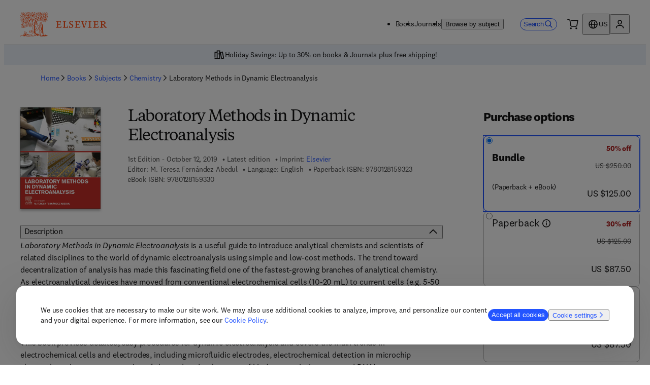

--- FILE ---
content_type: application/javascript; charset=UTF-8
request_url: https://shop.elsevier.com/_next/static/chunks/145-8521a6577865685a.js
body_size: 6203
content:
"use strict";(self.webpackChunk_N_E=self.webpackChunk_N_E||[]).push([[145],{954:(e,a,t)=>{t.d(a,{y:()=>d});var o=t(6029),l=t(59554);let d=e=>{let{identifier:a}=e;return(0,o.jsx)(l.V,{children:(0,o.jsx)("div",{children:Array.from(a).join(" ")})})}},12956:(e,a,t)=>{t.d(a,{r:()=>ev});var o=t(6029),l=t(81278),d=t(45003),n=t(59554),r=t(2814),s=t(5834);t(9376);var i=t(7299),c=t(55729),m=t(57025),f=t(18545),u=t(71328),p=t(4248),x=t(17973),h=t(11939);let q=e=>{var a;return{currency:e[0].price.regularPrice.currencyCode,value:e.reduce((e,a)=>e+a.price.regularPrice.value,0),discountValue:e.reduce((e,a)=>{var t,o;return e+(null!=(o=null==(t=a.price.discount.find(e=>"Bundle"===e.kind))?void 0:t.discountPrice.value)?o:0)},0),description:null==(a=e[0].price.discount.find(e=>"Bundle"===e.kind))?void 0:a.description,inclusiveOfTax:e[0].price.inclusiveOfTax}};var b=t(58136),w=t(34093),v=t(45073);let k=e=>{if(1===e.length){let a=e[0].price.discount.find(e=>e.kind===p.b.Discount);return{currency:e[0].price.regularPrice.currencyCode,value:e[0].price.regularPrice.value,discountValue:a?a.discountPrice.value:0,description:a?a.description:"",inclusiveOfTax:e[0].price.inclusiveOfTax}}return q(e)},j=e=>{let{visible:a,closeModal:t,magentoCartUrl:l,isbn:d,variants:r}=e,{t:s}=(0,v.Bd)(["common"]),{countryCode:p}=(0,m.n)(),{data:q,isLoading:j}=(0,f.h)({isbn:d,countryCode:p}),g=(0,c.useRef)(null),y=null==q?void 0:q.book;if(!y||!r)return null;let B=k(r),T=r.map(e=>e.format).join(" + ");return(0,o.jsx)(n.B,{inputRef:g,children:(0,o.jsx)(i.a,{parent:g.current,isModalOpen:a,closeModal:()=>{t&&t()},heading:s("addtoCartRecommendations.title"),headingAriaLabel:s("addtoCartRecommendations.addedToCart"),id:"add-to-cart-recommendations-modal",className:"_3ki4c00",children:(0,o.jsxs)(n.B,{children:[j?null:(0,o.jsxs)(n.B,{className:"_3ki4c01",children:[(0,o.jsxs)(n.B,{className:"_3ki4c07",children:[(0,o.jsx)(n.b,{className:"_3ki4c08",content:(0,o.jsx)(b.S,{}),size:"lg"}),s("addtoCartRecommendations.addedToCart")]}),(0,o.jsxs)(n.B,{className:"_3ki4c02",children:[(0,o.jsx)(u.Q,{height:150,coverImage:y.coverImage}),(0,o.jsxs)(n.B,{className:"_3ki4c03",children:[(0,o.jsx)(n.B,{className:"_3ki4c04",children:y.title}),(0,o.jsx)(n.B,{className:"_3ki4c05",children:T}),(0,o.jsx)(h.g,{...B,mode:"recommendation",productType:"book"})]})]}),(0,o.jsx)(n.B,{className:"_3ki4c06",children:(0,o.jsx)(n.a,{href:l,rel:"nofollow",icon:(0,o.jsx)(w.v,{}),iconPosition:"end","data-testid":"view-cart-button",children:s("addtoCartRecommendations.viewCart")})})]}),(0,o.jsx)(n.B,{className:"recommendations",children:(0,o.jsx)(x.o,{book:y,title:s("addtoCartRecommendations.relatedBooksTitle"),options:{displayAddToCart:!0,displayPrice:!0,excludeIsns:y.identifier?[y.identifier.stripped]:[],coverImageHeight:150,compactView:!0,excludePreOrder:!0}})})]})})})};var g=t(18046),y=t(40175),B=t(98587),T=t(7507),S=t(84804),N=t(95196),_=t(57719),M=t(16142),C=t(67282),P=t(97209),E=t(6522);t(72275),t(54863);var I={pdp:"mqwdff1f mqwdff1h",search:"aoaei21",modal:"mqwdff1f mqwdff1j mqwdff1k",recommendation:"aoaei23"},L="aoaei2h",D={pdp:"mqwdff2i mqwdff2k",search:"mqwdff2n",modal:"mqwdff2i",recommendation:"mqwdff2l mqwdff2m mqwdff2n"},O=t(26673),A=t(46874),H=t(50212);let R=e=>{var a;let{bundledProducts:t,bundleSkus:l,selected:d,onChange:r,mode:s,ariaDescribedBy:i}=e,{t:c}=(0,O.B)(["book","common"]),m=q(t),f=null==(a=t.find(e=>"Print"===e.medium))?void 0:a.format;return(0,o.jsxs)(A.b,{sku:l,inputId:"book-purchase-option-bundle",selected:d,onChange:r,mode:s,productType:"book",dataTestId:"bundle",ariaDescribedBy:i,children:[(0,o.jsxs)(n.B,{atoms:{display:"flex",flexDirection:{mobile:"column",desktop:"column"}},className:I[s],children:[(0,o.jsx)(n.T,{className:(0,H.A)("aoaei28",d?D[s]:""),children:c("bundle.bundle")}),(0,o.jsx)(n.T,{className:L,children:"(".concat(c("book:".concat(f))," + ").concat(c("bundle.ebook"),")")})]}),(0,o.jsx)(n.B,{children:(0,o.jsx)(h.g,{...m,mode:s,productType:"book"})}),(0,S.wm)(s)&&(0,o.jsx)(n.T,{className:L,color:"global-tertiary",children:c(m.inclusiveOfTax?"common:tax.inclusiveShort":"common:tax.exclusiveShort")})]})};t(98183);var z={pdp:"mqwdffc mqwdffe mqwdff3 mqwdff5 mqwdff16 mqwdff18",search:"qfzj9vb",modal:"mqwdffc mqwdff3 mqwdff16 mqwdff1j mqwdff1k",recommendation:"qfzj9vd"},F={pdp:"mqwdff16 mqwdff18",search:"qfzj9v3",modal:"mqwdff16 mqwdff1d mqwdff1e",recommendation:"qfzj9v5"},U={pdp:"mqwdff2i mqwdff2k",search:"mqwdff2n",modal:"mqwdff2i",recommendation:"mqwdff2l mqwdff2m mqwdff2n"},V=t(69908);t(29576);var W=t(69915),K=t(89862),J=function(e){return e.ABOVE="top-start",e.BELOW="bottom-start",e}({});let Y=e=>{let{label:a,placement:t="top-start",children:l,className:d}=e,r=(0,c.useRef)(null),s=(0,c.useRef)(null),i=(0,c.useRef)(null),{styles:m,attributes:f,update:u}=(0,W.E)(s.current,i.current,{placement:t,modifiers:[{name:"offset",options:{offset:[0,18]}},{name:"flip",options:{padding:{top:80}}}]}),[p,x]=(0,c.useState)(!1),h=(0,c.useId)(),q=()=>x(!1),b=e=>["Escape","Esc"].includes(e.key)&&q(),w=e=>{var a;return e.target&&!(null==(a=r.current)?void 0:a.contains(e.target))&&q()};return(0,c.useEffect)(()=>(p&&(u&&u(),document.body.addEventListener("click",w),document.body.addEventListener("keydown",b)),()=>{document.body.removeEventListener("click",w),document.body.removeEventListener("keydown",b)}),[p]),(0,o.jsxs)("div",{ref:r,onBlur:e=>{var a;return e.relatedTarget&&!(null==(a=r.current)?void 0:a.contains(e.relatedTarget))&&q()},className:(0,H.A)("_1glaqyi0",d),children:[(0,o.jsx)("button",{ref:s,className:"_1glaqyi2",title:a,"aria-label":a,"aria-controls":h,"aria-expanded":p,onClick:()=>x(!p),type:"button",children:(0,o.jsx)(n.b,{content:(0,o.jsx)(K.u,{}),"aria-hidden":!0,className:"_1glaqyi1"})}),(0,o.jsx)("div",{ref:i,id:h,className:"_1glaqyi3",role:"tooltip","aria-hidden":!p,style:{...m.popper,display:p?"block":"none",zIndex:3},...f.popper,"data-testid":"tooltip-content",children:(0,o.jsx)("span",{"aria-live":"polite",children:l})})]})};t(58659);var G={pdp:"mqwdffl mqwdffn mqwdff20 mqwdff22",search:"f8vnkk2",modal:"mqwdffl mqwdffp mqwdffq mqwdff20 mqwdff2a mqwdff2b",recommendation:"f8vnkk4"},Q=t(69402);let Z=e=>{let{placement:a=J.BELOW,status:t,format:l,publicationDate:d,mode:r,isSpanishStoreHSBook:i}=e,{t:c,i18n:m}=(0,v.Bd)(["book","common"]),f=(0,M.i)(m.language),u=d?f((0,P._)(d,"yyyy-MM-dd")):"",p=c(t===s.U.Available?"book:tooltip.printOnDemand.title":"book:tooltip.".concat(t,".title")),{supportUrl:x}=(0,Q.i)();return(0,o.jsxs)(Y,{label:c("book:tooltip.moreAbout",{value:p}),placement:a,className:G[r],children:[(0,o.jsx)(n.T,{atoms:{fontSize:"5x"},color:"action-idle",children:p}),t===s.U.Available||t===s.U.InStock?(0,o.jsx)(n.T,{className:G[r],children:(0,o.jsx)(V.x,{i18nKey:"book:tooltip.printOnDemand.".concat(i?"hsDescription":"description"),children:(0,o.jsx)(n.L,{"data-testid":"support-hub-link",target:"_blank",rel:"noopener",href:x,external:!0,className:"f8vnkk0",children:c("common:supportHub")})})}):(0,o.jsxs)(o.Fragment,{children:[(0,o.jsx)(n.T,{className:G[r],children:c("book:tooltip.PreOrder.description",{value:l})}),(0,o.jsx)(n.T,{className:G[r],children:c("book:tooltip.PreOrder.releaseDate",{value:u})})]})]})};var X=t(72623);t(98185);let $=e=>{let{ebookFormatsText:a}=e,{t}=(0,O.B)(["book"]);return(0,o.jsx)(X.s,{as:"button",role:"button",ctaText:a,ctaTitle:t("eBookFormatsModal.openModal"),modalClassName:"bpaxcd0",ctaClassName:"bpaxcd1",id:"ebook-formats-modal",ariaPopup:"dialog",children:(0,o.jsxs)(n.B,{atoms:{paddingInline:{mobile:"24px",tablet:"48px"},paddingBlockEnd:{mobile:"none",tablet:"40px"}},children:[(0,o.jsx)(n.H,{level:2,atoms:{fontSize:"9x",marginBlockEnd:"16px"},className:"bpaxcd2",children:t("eBookFormatsModal.heading")}),(0,o.jsx)(n.T,{dangerouslySetInnerHTML:{__html:t("eBookFormatsModal.p1")}}),(0,o.jsx)(n.T,{atoms:{marginBlock:"16px"},dangerouslySetInnerHTML:{__html:t("eBookFormatsModal.p2")}}),(0,o.jsx)(n.T,{atoms:{marginBlock:"16px"},dangerouslySetInnerHTML:{__html:t("eBookFormatsModal.p3")}}),(0,o.jsx)(n.T,{dangerouslySetInnerHTML:{__html:t("eBookFormatsModal.p4")}})]})})};t(58223);var ee="_1wawkhj0";let ea=e=>{let{mode:a,fileFormats:t}=e,l="(".concat(t.filter(e=>"Mobi"!==e).map(e=>"EPub"===e?"EPUB":e).join(", "),")");if(0===t.length)return null;switch(a){case"search":return(0,o.jsx)(n.T,{className:ee,children:l});case"modal":return(0,o.jsx)(n.B,{atoms:{display:{mobile:"flex",tablet:"block"},justifyContent:"center",textAlign:"center"},children:(0,o.jsx)(n.T,{className:ee,children:l})});default:return(0,o.jsx)($,{ebookFormatsText:l})}};t(56959);let et=e=>{let{mode:a}=e,{t}=(0,O.B)(["book"]),{vitalSourceBookshelfUrl:l}=(0,Q.i)();return"search"===a?(0,o.jsx)(n.T,{className:"_1xq8ccq2",children:t("vitalSourceModal.vitalSource")}):(0,o.jsx)(X.s,{as:"button",role:"button",ctaText:t("vitalSourceModal.openModal"),ctaTitle:t("vitalSourceModal.openModal"),modalClassName:"_1xq8ccq0",ctaClassName:"_1xq8ccq1",id:"vitalSource-modal",ariaPopup:"dialog",children:(0,o.jsxs)(n.B,{atoms:{paddingInline:{mobile:"24px",tablet:"48px"},paddingBlockEnd:{mobile:"none",tablet:"40px"}},children:[(0,o.jsx)(n.H,{level:2,atoms:{fontSize:"9x",marginBlockEnd:"16px"},className:"_1xq8ccq3",children:t("vitalSourceModal.heading")}),(0,o.jsx)(n.T,{dangerouslySetInnerHTML:{__html:t("vitalSourceModal.p1")},atoms:{marginBlock:"16px"}}),(0,o.jsx)(V.x,{i18nKey:"book:vitalSourceModal.p2",children:(0,o.jsx)(n.L,{target:"_blank",rel:"noopener",href:l,external:!0,children:t("resources.links.vitalSourceBookshelfUrl")})}),(0,o.jsx)(n.T,{atoms:{marginBlock:"16px"},dangerouslySetInnerHTML:{__html:t("vitalSourceModal.p3")}}),(0,o.jsx)(n.T,{atoms:{marginBlock:"16px"},dangerouslySetInnerHTML:{__html:t("vitalSourceModal.p4")}}),(0,o.jsx)(n.T,{atoms:{marginBlock:"16px"},dangerouslySetInnerHTML:{__html:t("vitalSourceModal.p5")}}),(0,o.jsx)(n.T,{dangerouslySetInnerHTML:{__html:t("vitalSourceModal.p6")}})]})})},eo=e=>{let{variant:a,selected:t,mode:l,divisionCode:d,isSpanishStoreHSBook:i,ariaDescribedBy:c,onChange:m}=e,{t:f}=(0,O.B)(["common","book"]),{format:u,fileFormats:x,medium:q,price:b,sku:w,firstPublishedDate:v,status:k}=a,j="book-purchase-option-".concat(u),g=b.discount.find(e=>e.kind===p.b.Discount),y=[s.U.Available,s.U.InStock].includes(k),B=e=>{let{includeTooltip:a=!1}=e;return(0,o.jsxs)(n.B,{className:(0,H.A)("qfzj9v0",t?U[l]:""),children:[(0,o.jsx)(n.B,{atoms:{marginInlineEnd:"4px",display:"inline-block"},children:f("book:".concat(u))}),a&&(0,S.AR)(l)&&y&&!i&&(0,o.jsx)(Z,{status:k,format:u,publicationDate:v,mode:l,isSpanishStoreHSBook:i})]})};return(0,o.jsxs)(A.b,{sku:w,inputId:j,selected:t,onChange:m,mode:l,productType:"book",dataTestId:u,ariaDescribedBy:c,children:[(0,o.jsxs)(n.B,{atoms:{display:"flex",flexDirection:"column",alignItems:"flex-start"},className:z[l],"data-testid":"format-and-drm-free-text",children:[(0,o.jsx)(n.B,{atoms:(0,S.JV)(l)?{display:{mobile:"flex",tablet:"block"},justifyContent:"center",textAlign:"center"}:{},children:q===r.yN.Electronic?(0,o.jsx)(B,{}):(0,o.jsx)(n.B,{className:F[l],children:(0,o.jsx)(B,{includeTooltip:!0})})}),u===r.yL.EBook&&("HS"===d?i?(0,S.JV)(l)?(0,o.jsx)(n.T,{className:"qfzj9vq",children:f("book:vitalSourceModal.vitalSource")}):(0,o.jsx)(et,{mode:l}):null:(0,o.jsx)(ea,{fileFormats:x,mode:l}))]}),(0,o.jsx)(n.B,{children:(0,o.jsx)(h.g,{currency:b.regularPrice.currencyCode,value:b.regularPrice.value,discountValue:null==g?void 0:g.discountPrice.value,description:null==g?void 0:g.description,mode:l,productType:"book"})}),(0,S.wm)(l)&&(0,o.jsx)(n.T,{className:"qfzj9v1",color:"global-tertiary",children:b.inclusiveOfTax?f("common:tax.inclusiveShort"):f("common:tax.exclusiveShort")})]})};t(43015);var el={pdp:"mqwdff2r mqwdff2s mqwdff2t mqwdff6x mqwdff5y mqwdff6z mqwdffb3 mqwdffb5",search:"mqwdff18 mqwdffbt",modal:"mqwdff2r mqwdff2s mqwdff2t mqwdff6x mqwdff6y mqwdff6z mqwdffb3",recommendation:"mqwdff16 mqwdff17 mqwdff18 mqwdffbr mqwdffbs mqwdffbt"},ed={pdp:"mqwdff3 mqwdff4 mqwdff5 mqwdffc mqwdffd mqwdffe mqwdffap",search:"mqwdff9 mqwdffa mqwdffe mqwdffn",modal:"mqwdff3 mqwdff1 mqwdff2 mqwdffc mqwdffd mqwdffe mqwdffdp mqwdffdq",recommendation:"mqwdffl mqwdffm mqwdffn mqwdffc mqwdffd mqwdffe"},en={pdp:"mqwdff6x mqwdff5y mqwdff6z",search:"fa30tq6",modal:"mqwdff6x mqwdff6y mqwdff6z mqwdff2s mqwdff2t",recommendation:"fa30tq8"},er=t(68645);let es=e=>e?e[0].toUpperCase()+e.slice(1):e,ei=(e,a)=>{if(!r.lV.safeParse(es(e)).success)return;let t=a.find(a=>e===a.medium.toLowerCase());return null==t?void 0:t.sku};var ec=t(57067),em=t(97951),ef=t(24658);let eu=e=>{var a,t,i,m;let f,{title:u,variants:p,isSellable:x=!0,publicationDate:h,mode:q,imprint:b,divisionCode:w,isSpanishStoreHSBook:v,isbn:k}=e,{featureFlags:I,addToCartRecommendationsRegEx:L}=(0,Q.i)(),[D,A]=(0,c.useState)(!1),[z,F]=(0,c.useState)(""),{t:U,i18n:V}=(0,O.B)(["common","book","header"]),{trackBookAddToCart:W}=(0,er.s)(),K=p.filter(e=>e.price.discount.some(e=>"Bundle"===e.kind)),J=K.map(e=>e.sku).join(","),[Y,G]=(0,c.useState)(2===K.length?J:null==(a=p[0])?void 0:a.sku),Z=(0,l.useRouter)(),[X,$]=(0,c.useState)("");(0,c.useEffect)(()=>{var e;let a=(null==(e=Z.asPath.match(/format=([^&]*)/))?void 0:e[1])||"";a&&$(a)},[Z.asPath]),X&&(f=ei(X,p)),(0,c.useEffect)(()=>{f&&G(f)},[f]);let{mutateAsync:ee}=(0,N.A)(),[ea,et]=(0,c.useState)(!1),{setNotification:es}=(0,_.h)(),[eu]=(0,em.vY)(["refreshCart"]),ep=new RegExp(L),ex=async e=>{var a;et(!0);let t=Y===J?K:[null!=(a=p.find(e=>e.sku===Y))?a:p[0]];e.preventDefault();let{cartProductType:o,magentoUrl:l,errors:d}=await ee({cartItems:t.map(e=>({id:e.isbn.stripped,sku:e.sku,status:e.status,productType:"Book"}))});d?(et(!1),es(U("notifications.addToCartError"))):((0,ec.getCookie)("cartProductType")||(0,ec.setCookie)("cartProductType",o,{expires:(0,ef.h)()}),W(u,t,b,w),I.enableAddToCartRecommendations&&"pdp"===q&&ep.test(k)?(F(l),et(!1),eu(!0),A(!0)):window.location.assign(l))},eh=e=>e.format===r.yL.Hardback||e.format===r.yL.Paperback,eq=(0,M.i)(V.language),eb=h?eq((0,P._)(h,"yyyy-MM-dd")):"",ew=null==(t=p.find(e=>e.format===r.yL.EBook))?void 0:t.publishedDate,ev=ew?eq((0,P._)(ew,"yyyy-MM-dd")):eb,ek=null==(i=p.find(e=>[r.yL.Hardback,r.yL.Paperback].includes(e.format)))?void 0:i.publishedDate,ej=ek?eq((0,P._)(ek,"yyyy-MM-dd")):eb,eg=p.every(e=>{let{status:a}=e;return a===s.U.PreOrder}),ey=p.some(e=>{let{status:a,format:t}=e;return a===s.U.PreOrder&&t===r.yL.EBook}),eB=p.find(e=>{let{status:a}=e;return a===s.U.PreOrder}),eT=U("book:expectedReleaseDateEbook",{publicationDate:ev}),eS=U("book:expectedReleaseDatePrint",{format:null==eB?void 0:eB.format,publicationDate:ej}),eN=eg?U("book:expectedReleaseDate",{publicationDate:(ew||h)>(ek||h)?ev:ej}):ey?eT:eS,e_=p.find(e=>e.sku===Y),eM=e_?e_.medium===r.yN.Electronic?eT:eS:eN,eC=(null==e_?void 0:e_.status)===s.U.PreOrder||!e_&&K.some(e=>e.status===s.U.PreOrder);(0,C.c)(()=>{et(!1)});let eP=(null==e_?void 0:e_.medium)===r.yN.Electronic?"":(null==e_?void 0:e_.price.shippingCharges)?U("header:usp.shippingCharges"):U("header:usp.freeGlobalShipping"),eE=Y===J?K:[null!=(m=p.find(e=>e.sku===Y))?m:p[0]],eI=((e,a,t)=>{let o=e===a?"bundle":null==t?void 0:t.format;return"release-date-".concat(o)})(Y,J,e_);return(0,o.jsxs)(o.Fragment,{children:[p.length>0?(0,o.jsx)(j,{isbn:k,visible:D,closeModal:()=>A(!1),magentoCartUrl:z,variants:eE}):null,(0,o.jsxs)(E.e,{onSubmit:ex,mode:q,children:[p.length>0?(0,o.jsx)(d.VP,{className:en[q],start:1,end:13,children:(0,o.jsxs)(n.B,{as:"fieldset",form:"available-formats",name:U("search:availableFormats"),tabIndex:0,atoms:{gap:{mobile:"12px",tablet:"16px"},justifyContent:"center"},className:(0,H.A)(ed[q],"fa30tq4"),children:[2===K.length?(0,o.jsx)(R,{bundledProducts:K,bundleSkus:J,selected:Y===J,onChange:e=>{G(e.target.value)},mode:q,ariaDescribedBy:Y===J?eI:void 0}):null,(0,S.wm)(q)&&2===K.length?null:p.filter(e=>(0,S.wm)(q)&&eh(e)||(0,S.wm)(q)&&1===p.length||!(0,S.wm)(q)).map(e=>{let{format:a,fileFormats:t,medium:l,price:d,sku:n,status:r,publishedDate:s}=e;return(0,o.jsx)(eo,{variant:{format:a,fileFormats:t,medium:l,price:d,sku:n,status:r,publishedDate:s},selected:Y===n,mode:q,onChange:e=>{G(e.target.value)},divisionCode:w,isSpanishStoreHSBook:v,ariaDescribedBy:Y===n?eI:void 0},n)})]})}):(0,o.jsx)(d.VP,{className:"fa30tq0",start:1,end:13,children:(0,S.wm)(q)?(0,o.jsx)(n.B,{className:"fa30tq3"}):(0,o.jsx)(g.E,{role:"note",type:"info",children:(0,o.jsx)(n.B,{children:x?U("book:somethingWentWrong"):U("book:noVariantsMessage")})})}),(0,o.jsx)(d.VP,{atoms:{marginInline:"none",textAlign:"center",marginBlockStart:"none"},start:1,end:13,className:el[q],children:p.length>0&&(0,o.jsxs)(o.Fragment,{children:["pdp"===q&&eC&&(0,o.jsx)(y.F,{id:eI,content:eM,atoms:{fontSize:{desktop:"5x"}},className:"fa30tq2"}),(0,o.jsx)(B.p,{mode:q,addingToCart:ea,preOrder:eC,"data-testid":"add-to-cart",title:u}),!(0,S.wm)(q)&&(0,o.jsx)(n.T,{className:"fa30tq1",children:(0,o.jsx)(o.Fragment,{children:p[0].price.inclusiveOfTax?U("common:includesTax"):U("common:salesTaxCalculated")})}),["pdp","modal"].includes(q)?eP?(0,o.jsx)(T.e,{content:{label:eP,icon:"Shipping Icon"},variant:"pdp"===q?"compact":"wide"}):(0,o.jsx)(n.B,{className:"fa30tqt"}):null]})})]})]})};var ep=t(18428),ex=t(43214),eh={pdp:"mqwdffdf mqwdffda mqwdffdk",search:"_1ylcfi11",modal:"mqwdffdf mqwdffdd mqwdffde",recommendation:"_1ylcfi13"},eq={pdp:"mqwdffcx mqwdffcv mqwdffd2",search:"_1ylcfi19",modal:"mqwdffcx",recommendation:"_1ylcfi1b"},eb={pdp:"mqwdffd3 mqwdffcv mqwdffd8",search:"_1ylcfi1h",modal:"mqwdffd3",recommendation:"_1ylcfi1j"};let ew=e=>e.some(e=>e.isSellable),ev=e=>{let{isbn:a,variants:t,regionalHealthStoreURL:l,mode:d,isSpanishStoreHSBook:n,...s}=e,{countryCode:i}=(0,m.n)(),{isLoading:c,variantsWithPrices:f}=(0,ex.Y)({variants:t,isbn:a,countryCode:i}),u=1===t.length?t[0].format===r.yL.EBook?eq[d]:eb[d]:eh[d];return(0,o.jsx)(ep.E,{isLoading:c,className:u,children:n||!l?(0,o.jsx)(eu,{isbn:a,...s,variants:f,isSellable:ew(t),mode:d,isSpanishStoreHSBook:n}):null})}},17973:(e,a,t)=>{t.d(a,{o:()=>i});var o=t(6029),l=t(26673),d=t(59554);t(88108);var n=t(69402),r=t(30115),s=t(50212);let i=e=>{let{book:a,title:t,options:i,className:c}=e,{pdpRelatedBooksLevel:m}=(0,n.i)(),{t:f}=(0,l.B)(["book","common","subjectSlugs"]),u=e=>e.split("/").length,[p]=a.subjects.filter(e=>u(e)<=m).sort((e,a)=>u(a)-u(e)),x={__typename:"ProductListing",title:t||f("relatedBooks"),query:"/search?type=Book&subjectArea=".concat(p),limit:10,linkTitle:"",linkUrl:"",options:i};return p?(0,o.jsx)(d.B,{className:(0,s.A)("_19vi0ay0",c),children:(0,o.jsx)(r.C,{...x})}):null}},72623:(e,a,t)=>{t.d(a,{s:()=>s});var o=t(6029),l=t(55729),d=t(59554);t(55818);var n=t(7299),r=t(69484);let s=e=>{let{as:a,role:t,ctaText:s,ctaTitle:i,modalClassName:c="",ctaClassName:m="",ctaAtoms:f={},children:u,modalStateChange:p,id:x,ariaPopup:h="true"}=e,[q,b]=(0,l.useState)(!1),w=e=>{e.preventDefault(),b(!0),p&&p("opened")},v=(0,l.useRef)(null);return(0,o.jsxs)(o.Fragment,{children:[(0,o.jsx)(d.B,{as:a,role:t,tabIndex:0,onClick:w,onKeyDown:e=>{"Enter"===e.key&&w(e)},inputRef:v,className:"".concat("aqexo20"," ").concat(m),atoms:{color:"brand-secondary",...f},title:null!=i?i:s,"aria-haspopup":h,children:s}),(0,o.jsx)(n.a,{isModalOpen:q,closeModal:()=>{b(!1),p&&p("closed")},parent:v.current,className:"".concat("aqexo22"," ").concat(c),overlayClassName:"aqexo21","aria-live":"polite",id:x,children:(0,r.Z)(u)})]})}}}]);

--- FILE ---
content_type: application/javascript; charset=UTF-8
request_url: https://shop.elsevier.com/_next/static/chunks/459-7670e2b16f9fbd13.js
body_size: 8567
content:
"use strict";(self.webpackChunk_N_E=self.webpackChunk_N_E||[]).push([[459],{2814:(e,t,n)=>{n.d(t,{lV:()=>a,yL:()=>i,yN:()=>l});var r=n(46125),l=function(e){return e.Electronic="Electronic",e.Print="Print",e}({});let a=r.fc(l);var i=function(e){return e.Hardback="Hardback",e.Other="Other",e.Paperback="Paperback",e.EBook="eBook",e.Book="Book",e.SpiralBound="SpiralBound",e.LooseLeaf="LooseLeaf",e}({})},5675:(e,t,n)=>{n.d(t,{r:()=>v});var r=n(6029),l=n(59554),a=n(26673),i=n(42906),o=n(69402),s=n(20452),c=n(97951);n(18915);var d=n(57025),u=n(96542),p=n(55729),m=n(67282),h=n(50212);let v=e=>{let{skus:t,title:n,className:v="",itemsAddedToCart:g}=e,{t:f}=(0,a.B)("common"),{storeUrl:j,magento:{cartUrl:x}}=(0,o.i)(),b=(0,i.e)(t),y=(0,c.vn)(b),k="".concat(j,"/add-to-cart/").concat(b.join(":")),[w,S]=(0,p.useState)(!1),{countryCode:B}=(0,d.n)(),N="".concat(x,"?country-code=").concat(B);return(0,m.c)(()=>{c.A1.setState(e=>{let{state:t}=e;return{state:{...t,skusInCart:[],focusSearchInput:!1,autoSuggestType:"Search",inputHasFocus:!1}}}),S(!1)}),(0,r.jsx)(l.B,{className:(0,h.A)("_3esv5p0",v),children:y?(0,r.jsxs)(l.a,{variant:"textSecondary",href:N,className:"_3esv5p1",children:[(0,r.jsx)(l.V,{children:f("inCart",{title:n})}),(0,r.jsx)(l.b,{size:"md",content:(0,r.jsx)(u.K,{})})]}):(0,r.jsxs)(l.a,{href:k,className:"_3esv5p2",onClick:()=>{S(!0),g&&g(b)},loading:w,children:[(0,r.jsx)(l.V,{children:"".concat(f("addToCart"),", ").concat(n)}),(0,r.jsx)(s.h,{})]})})}},5834:(e,t,n)=>{n.d(t,{U:()=>l,c:()=>r});var r=function(e){return e.Book="Book",e.Journal="Journal",e}({}),l=function(e){return e.Available="Available",e.InStock="InStock",e.PreOrder="PreOrder",e.Reprinting="Reprinting",e.Unavailable="Unavailable",e.Unknown="Unknown",e}({})},7507:(e,t,n)=>{n.d(t,{e:()=>i});var r=n(6029),l=n(59554);n(86722);var a=n(54090);let i=e=>{let{variant:t="wide",content:n,atoms:i={},...o}=e,s={wide:{justifyContent:"center",gap:"4px",atoms:{paddingBlock:"8px",...i},...o},compact:{justifyContent:{mobile:"flex-start",tablet:"center",desktop:"flex-start"},gap:"16px",atoms:{paddingBlockStart:"20px",paddingInlineEnd:"8px",textAlign:"start"},...o}};return(0,r.jsxs)(l.F,{...s[t],className:"compact"===t?"y4mzdn1":void 0,children:[(0,r.jsx)(a.O,{icon:n.icon}),(0,r.jsx)(l.T,{className:"wide"===t?"y4mzdn0":"y4mzdn2",atoms:{paddingInlineStart:"4px"},children:n.label})]})};i.displayName="USPBar"},10478:(e,t,n)=>{n.d(t,{I:()=>a});var r=n(55729),l=n(68645);let a=()=>{let{trackPageLoad:e}=(0,l.s)();return(0,r.useCallback)(t=>{let n=()=>{e(t)};"complete"===document.readyState?n():window.addEventListener("load",n,{once:!0})},[e])}},16320:(e,t,n)=>{n.d(t,{n:()=>o});var r=n(11732),l=n.n(r),a=n(73169),i=n.n(a);let o=e=>"string"==typeof e&&(l()(e)||i()(e))},18428:(e,t,n)=>{n.d(t,{E:()=>i});var r=n(6029),l=n(59554);n(5087);var a=n(50212);let i=e=>{let{size:t,isLoading:n,children:i,className:o,contentClassName:s}=e;return(0,r.jsx)(l.B,{className:n?(0,a.A)("_18c3bdd1",o):s,style:t&&{width:t.width,height:t.height,minHeight:t.minHeight},"aria-busy":n,role:"presentation","data-testid":"skeleton",children:(0,r.jsx)(l.B,{className:(0,a.A)(n?"_18c3bdd2":"_18c3bdd3",s),"aria-hidden":n,children:i})})}},18545:(e,t,n)=>{n.d(t,{h:()=>o});var r=n(99095),l=n(69402),a=n(69012);let i=(e,t)=>["book",e,t],o=e=>{let{isbn:t,countryCode:n,queryOptions:o={}}=e,{locale:s}=(0,a.Y)(),{storeUrl:c}=(0,l.i)(s),{isLoading:d,data:u,...p}=(0,r.useQuery)({queryKey:i(t,n),queryFn:async()=>{let e=await fetch("".concat(c,"/api/book?isbn=").concat(t,"&countryCode=").concat(n,"&locale=").concat(s));return await e.json()},staleTime:12e4,retry:2,refetchOnWindowFocus:!1,enabled:!!t&&!!n,...o});return{isLoading:d,data:u,queryInstance:p}}},20452:(e,t,n)=>{n.d(t,{h:()=>o});var r=n(6029),l=n(59554),a=n(85040),i=n(96542);n(27927);let o=()=>(0,r.jsxs)(l.B,{className:"_1tfv4ci0","data-testid":"iconContainer",children:[(0,r.jsx)(l.b,{size:"md",content:(0,r.jsx)(a.c,{})}),(0,r.jsx)(l.b,{size:"md",content:(0,r.jsx)(i.K,{})})]})},22130:(e,t,n)=>{n.d(t,{r:()=>i});var r=n(73710),l=n(29122);let a=e=>({results:{request:e,results:[],suggestions:[],aggregations:{},total:0,pageInfo:e.pageInfo},errors:[]}),i=function(e){let t=arguments.length>1&&void 0!==arguments[1]&&arguments[1];return(0,r.M)({method:"merch-search",request:e,enabled:!!e&&!!e.filters,emptyResponse:{condition:t&&!e.query&&!(0,l.K)(e.filters),response:a(e)}})}},23473:(e,t,n)=>{n.d(t,{z:()=>w});var r=n(6029),l=n(55729),a=n(18428),i=n(99095),o=n(69402),s=n(69012);let c=(e,t)=>["journal",e,t],d=e=>{let{issn:t,countryCode:n,queryOptions:r={}}=e,{locale:l}=(0,s.Y)(),{storeUrl:a}=(0,o.i)(l),{isLoading:d,data:u,...p}=(0,i.useQuery)({queryKey:c(t,n),queryFn:async()=>{let e=await fetch("".concat(a,"/api/journal?issn=").concat(t,"&countryCode=").concat(n,"&locale=").concat(l));return await e.json()},staleTime:12e4,retry:2,refetchOnWindowFocus:!1,...r});return{isLoading:d,data:u,queryInstance:p}};n(37470);var u="_4tvuml0",p=n(59554),m=n(71328),h=n(5675),v=n(46299);n(94915);var g=n(45073),f=n(57025),j=n(68645),x=n(56257),b=n(40241);let y=e=>{var t;return(null==(t=e.map(e=>{let t=e.price.discount.find(e=>"ItemDiscount"===e.kind),n=t?t.discountPrice.value:void 0,r=null==t?void 0:t.percentOff,l=e.price.regularPrice.value;return{currency:e.price.regularPrice.currencyCode,now:n||l,was:n?l:void 0,percentOff:r,inclusiveOfTax:e.price.inclusiveOfTax,durationInYears:e.durationInYears,type:e.type,sku:e.sku}}).sort((e,t)=>e.type===t.type?e.now-t.now:e.type>t.type?-1:1))?void 0:t[0])||{currency:"USD",was:0,now:0,percentOff:0,inclusiveOfTax:!1,durationInYears:0,type:void 0,sku:void 0}},k=e=>{var t,n,a,i;let{journal:o,setIsLoading:s,options:c}=e,{t:d,i18n:u}=(0,g.Bd)(["journal"]),{countryCode:k}=(0,f.n)(),w=null==(n=o.contributors)||null==(t=n.editors)?void 0:t.find(e=>"EditorInChief"===e.role),S=w?"".concat(w.firstName," ").concat(w.lastName):"",{isLoading:B,data:{subscriptions:N}={}}=(0,v.N)({issn:o.identifier.stripped,countryCode:k}),[I,L]=(0,l.useState)(""),[P,C]=(0,l.useState)([]);(0,l.useEffect)(()=>{var e,t;L((null==N||null==(e=N.personal)?void 0:e[0].format)||(null==N||null==(t=N.institutional)?void 0:t[0].format)||""),C([...(null==N?void 0:N.personal)||[],...(null==N?void 0:N.institutional)||[]]),s(B)},[B]);let{trackJournalAddToCart:T}=(0,j.s)(),O=o.productDetailPageURL.replace(/https:\/\/shop\.elsevier\.com/,""),_=y(P),{was:q,now:F,currency:E,percentOff:A,sku:U}=_,z=(0,x.$)(u,E,q),R=(0,x.$)(u,E,F),D="".concat(d("journal:productListing.wasPrice")," ").concat(z),H="".concat(d("journal:productListing.nowPrice")," ").concat(R),M=q?"".concat(D," ").concat(H):(0,x.$)(u,E,F),Y=_.durationInYears?"".concat(_.durationInYears," year ").concat(d("journal:subscriptionType:".concat(_.type))," subscription"):"",K=(0,l.useRef)(null);return(0,r.jsxs)(p.B,{className:"_12b6rrd3",children:[(0,r.jsx)(p.B,{className:"_12b6rrd2",onClick:()=>{K.current&&K.current.click()},children:(0,r.jsx)(m.Q,{coverImage:o.coverImage,ratioSource:"width"})}),(0,r.jsxs)(p.B,{className:"_12b6rrd0",children:[c.displayPrice?(0,r.jsx)(p.B,{className:"_12b6rrd1",children:U&&A?(0,r.jsxs)(r.Fragment,{children:[(0,r.jsx)(p.V,{children:d("book:productListing.percentOff",{percent:A})}),(0,r.jsxs)(p.T,{className:b.z7,"aria-hidden":!0,children:["-",A,"%"]})]}):null}):null,(0,r.jsxs)(p.B,{children:[(0,r.jsx)(p.V,{children:d("journal:productListing.title",{title:o.title})}),(0,r.jsx)("a",{href:O,className:"_12b6rrd4",ref:K,children:o.title})]}),S?(0,r.jsx)(p.T,{children:d("journal:productListing.editorInChief",{name:S})}):null,(null==o||null==(i=o.metrics)||null==(a=i.impactFactor)?void 0:a.value)&&o.metrics.impactFactor.value>0?(0,r.jsx)(p.T,{children:d("journal:productListing.impactFactor",{value:o.metrics.impactFactor.value})}):null,I?(0,r.jsxs)(r.Fragment,{children:[(0,r.jsx)(p.V,{children:d("book:productListing.format",{format:I})}),(0,r.jsx)(p.T,{"aria-hidden":!0,children:I})]}):null,U&&c.displayPrice?(0,r.jsxs)(p.B,{atoms:{marginBlockStart:c.displayAddToCart?"auto":"none"},children:[(0,r.jsx)(p.V,{children:M}),Y?(0,r.jsxs)(r.Fragment,{children:[(0,r.jsx)(p.V,{children:d("book:productListing.format",{format:I})}),(0,r.jsx)(p.T,{"aria-hidden":!0,children:Y})]}):null,q?(0,r.jsxs)(p.F,{gap:"8px","aria-hidden":!0,children:[(0,r.jsx)(p.T,{className:b.Sl.now,children:R}),(0,r.jsx)(p.T,{className:b.Sl.was,children:z})]}):(0,r.jsx)(p.F,{gap:"8px","aria-hidden":!0,children:(0,r.jsx)(p.T,{className:b.Sl.nowOnly,children:R})})]}):null,U&&c.displayAddToCart?(0,r.jsxs)(p.B,{atoms:{marginBlockStart:c.displayPrice?"none":"auto"},children:[(0,r.jsx)(h.r,{skus:U,title:o.title,itemsAddedToCart:e=>{let t=P.filter(t=>e.includes(t.sku));T(o.identifier.stripped,o.title,{},t,o.divisionCode)}})," "]}):null]})]})};k.displayName="Product Listing Journal Detail";let w=e=>{let{issn:t,options:n}=e,{countryCode:i}=(0,f.n)(),{data:o}=d({issn:t,countryCode:i}),[s,c]=(0,l.useState)(!0);return(0,r.jsx)(a.E,{isLoading:s,size:{height:"100%",width:"100%"},className:u,contentClassName:u,children:(null==o?void 0:o.journal)?(0,r.jsx)(k,{journal:o.journal,setIsLoading:c,options:n}):null})};w.displayName="Product Listing Journal"},26272:(e,t,n)=>{n.d(t,{K:()=>o});var r=n(6029),l=n(59554),a=n(55729);let i=function(e){let t=arguments.length>1&&void 0!==arguments[1]?arguments[1]:0,[n,r]=(0,a.useState)(!1);return(0,a.useEffect)(()=>{if(e.current){let l=new IntersectionObserver(e=>{let[t]=e;!n&&t.isIntersecting&&r(!0)},{rootMargin:"".concat(t,"px")});return l.observe(e.current),()=>{l.disconnect()}}},[e]),n},o=e=>{let{className:t="",offset:n=0,forceRender:o=!1,children:s,style:c}=e,d=(0,a.useRef)(null),u=o||i(d,n);return(0,r.jsx)(l.B,{className:t,inputRef:d,style:c,children:u?s:null})}},26799:(e,t,n)=>{n.d(t,{h:()=>o});var r=n(57067),l=n(69402);let a={merchSearch:{name:"ecom-jkIhjrj835HndJKdd",enabled:"hej7hR",disabled:"eKn85d"}},i=function(e){let t=!(arguments.length>1)||void 0===arguments[1]||arguments[1];return(0,r.getCookie)(e.name)===e.enabled&&!!t},o=()=>{let{featureFlags:e}=(0,l.i)();return{merchSearchAvailable:i(a.merchSearch,e.enableMerchSearch)}}},29122:(e,t,n)=>{n.d(t,{K:()=>r});let r=e=>{var t,n,r,l;return e&&(!!(null==(t=e.publicationLanguages)?void 0:t.length)||!!(null==(n=e.publicationMedium)?void 0:n.length)||!!(null==(r=e.subjectSlugs)?void 0:r.length)||!!(null==(l=e.imprints)?void 0:l.length))}},30115:(e,t,n)=>{n.d(t,{C:()=>B});var r=n(6029),l=n(59554),a=n(93606),i=n(23473);n(48186);var o={compact:"grlvdo8 grlvdo7",none:"grlvdo7",cartOnly:"grlvdo7",priceOnly:"grlvdo7",both:"grlvdo7"},s={compact:"grlvdo2",none:"grlvdo3",cartOnly:"grlvdo4",priceOnly:"grlvdo5",both:"grlvdo6"},c={compact:"grlvdoe grlvdod",none:"grlvdod",cartOnly:"grlvdog grlvdod",priceOnly:"grlvdoh grlvdod",both:"grlvdoi grlvdod"},d=n(82818),u=n(26272),p=n(55729),m=n(3071),h=n(42906),v=n(26799),g=n(57812),f=n(11732),j=n.n(f),x=n(73169),b=n.n(x),y=n(22130),k=n(53019),w=n(16320),S=n(50212);let B=e=>{let{title:t,query:n,limit:f,linkTitle:x,linkUrl:B,options:N}=e,I=n.includes("?"),L=f||6,P=I?[]:n.replace(/\s/g,"").split(/[,\n]/g).filter(Boolean).filter((e,t)=>t<L),[C,T]=(0,p.useState)(P);if((0,p.useEffect)(()=>{T(P)},[n]),I){let e=new URLSearchParams(n.replace(/.*\?/,"")),t={query:e.get("query")||"",filters:{type:e.getAll("type")||[m.n.Book,m.n.Journal],subjectSlugs:(0,h.e)(e.getAll("subjectArea")),publicationLanguages:(0,h.e)(e.getAll("publicationLanguage")),imprints:(0,h.e)(e.getAll("imprints"))},pageInfo:{page:0,size:L},sortBy:e.get("sortBy")||""},r=null==t?void 0:t.query.replace(/-/g,""),l=(0,w.n)(r),{merchSearchAvailable:a}=(0,v.h)(),{response:i}=a?(0,y.r)({...t,query:l?r:(null==t?void 0:t.query)||""}):(0,k.W)({...t,query:l?r:(null==t?void 0:t.query)||""});(0,p.useEffect)(()=>{var e;let t=null==i||null==(e=i.results)?void 0:e.results.filter(e=>e.type===m.n.Journal||!N.excludePreOrder||e.variants.every(e=>"PreOrder"!==e.status)).map(e=>e.identifier.stripped);T(null!=t?t:[])},[null==i?void 0:i.results])}let O=N.compactView?"compact":N.displayPrice&&N.displayAddToCart?"both":N.displayPrice?"priceOnly":N.displayAddToCart?"cartOnly":"none";return(0,r.jsxs)(r.Fragment,{children:[(0,r.jsxs)(l.F,{justifyContent:"space-between",atoms:{marginBlockEnd:"16px"},wrap:!0,direction:{mobile:"column",tablet:"row"},alignItems:{mobile:"flex-start",tablet:"center"},gap:"8px",children:[(0,r.jsx)(l.H,{level:3,atoms:{fontSize:{mobile:"5x",desktop:"6x"}},tabIndex:0,children:t}),x&&B?(0,r.jsx)(d.i,{link:{label:x,href:B}}):null]}),(0,r.jsx)(u.K,{className:"grlvdo0",forceRender:N.forceRender,offset:250,children:(0,r.jsx)(g.F,{slideButtonsClass:c[O],carouselClass:(0,S.A)("grlvdo1",s[O]),carouselItemClass:o[O],alwaysShowSlideButtons:!1,carouselAs:"div",carouselItemAs:"div",carouselScrollAdjust:20,children:C.filter(e=>{var t;return!(null==(t=(null==N?void 0:N.excludeIsns)||[])?void 0:t.includes(e))}).map(e=>b()(e)?(0,r.jsx)(i.z,{issn:e,options:N},e):j()(e)?(0,r.jsx)(a.v,{isbn:e,options:N},e):null)})})]})};B.displayName="ProductListingCarousel"},40241:(e,t,n)=>{n.d(t,{Sl:()=>l,jP:()=>i,mi:()=>a,z7:()=>r}),n(87267);var r="_112inmx6",l={was:"_112inmx7",now:"_112inmx8",nowOnly:"_112inmx9"},a="_112inmx3",i="_112inmx4"},43214:(e,t,n)=>{n.d(t,{Y:()=>m});var r=n(5834),l=n(2814);let{featureFlags:a}=(0,n(69402).i)(),i=(e,t)=>t?e.reduce((e,n)=>{let r=t.find(e=>e.sku===n.sku);if(r){var l;return[...e,{...n,fileFormats:null!=(l=n.fileFormats)?l:[],sku:r.sku,eaaMetadata:r.eaaMetadata,price:r}]}return e},[]).filter(e=>a.enablePreOrder||e.status!==r.U.PreOrder).filter(e=>e.medium!==l.yN.Electronic||e.status!==r.U.PreOrder||a.enableEBookPreOrder):[];var o=n(55729),s=n(4248),c=n(18545),d=n(46630);let u={epub3:"epb",epub:"epb"},p=e=>e.flatMap(e=>{var t;return(null==(t=e.fileFormats)?void 0:t.map(e=>u[e.toLowerCase()]||e))||[]}).filter(Boolean),m=e=>{var t,n;let{variants:r,countryCode:l,isbn:a,initialData:u}=e,m=((null==(n=(0,c.h)({isbn:a||"",countryCode:l,queryOptions:u?{initialData:{book:u,errors:[]}}:{}}).data)||null==(t=n.book)?void 0:t.variants)||r).filter(e=>e.isSellable),{data:h,isLoading:v,...g}=(0,d.o)({identifiers:m.map(e=>e.sku),countryCode:l,fileFormats:p(m)}),f=(0,o.useMemo)(()=>i(m,null==h?void 0:h.prices),[m,null==h?void 0:h.prices]),j=(0,o.useMemo)(()=>f.filter(e=>e.price.discount.some(e=>e.kind===s.b.Bundle)),[f]);return{variantsWithPrices:f,isBundle:!v&&2===j.length,isLoading:v,...g}}},46299:(e,t,n)=>{n.d(t,{N:()=>o});var r=n(99095),l=n(69402),a=n(69012);let i=(e,t)=>["subscriptions",e,t],o=e=>{let{issn:t,countryCode:n,queryOptions:o={}}=e,{storeUrl:s,defaultCountry:c}=(0,l.i)(),{locale:d}=(0,a.Y)(),u=n||c,{isLoading:p,data:m,...h}=(0,r.useQuery)({queryKey:i(t,u),queryFn:async()=>{let e=await fetch("".concat("".concat(s,"/api/subscriptions"),"?").concat(new URLSearchParams({issn:t,country:u}),"&locale=").concat(d));return await e.json()},staleTime:12e4,retry:2,refetchOnWindowFocus:!1,...o});return{isLoading:p,data:m,queryInstance:h}}},46630:(e,t,n)=>{n.d(t,{o:()=>c});var r=n(99095),l=n(69402),a=n(69012);let i=e=>Array.isArray(e),o=function(e,t){let n=arguments.length>2&&void 0!==arguments[2]?arguments[2]:[];return["prices",i(e)?e.join(":"):e,t,n.join(",")]},s=function(e,t){let n=arguments.length>2&&void 0!==arguments[2]?arguments[2]:[],r=n.map(e=>"fileFormats=".concat(e)).join("&"),l=i(e)?"".concat(e.map(e=>"skus=".concat(e)).join("&"),"&country=").concat(t):"isbn=".concat(e,"&country=").concat(t);return""!==r?"".concat(l,"&").concat(r):l},c=e=>{let{identifiers:t,countryCode:n,fileFormats:i=[],queryOptions:c={}}=e,{storeUrl:d,defaultCountry:u}=(0,l.i)(),{locale:p}=(0,a.Y)(),m=n||u,{isLoading:h,data:v,...g}=(0,r.useQuery)({queryKey:o(t,m,i),queryFn:async()=>{let e=await fetch("".concat("".concat(d,"/api/prices"),"?").concat(new URLSearchParams(s(t,m,i)),"&locale=").concat(p));return await e.json()},staleTime:12e4,retry:2,refetchOnWindowFocus:!1,enabled:t.length>0,...c});return{isLoading:h,data:v,queryInstance:g}}},53019:(e,t,n)=>{n.d(t,{W:()=>i});var r=n(73710),l=n(29122);let a=e=>({results:{request:e,results:[],aggregations:{},total:0,pageInfo:e.pageInfo},errors:[]}),i=function(e){let t=arguments.length>1&&void 0!==arguments[1]&&arguments[1];return(0,r.M)({method:"search",request:e,enabled:!!e&&!!e.filters,emptyResponse:{condition:t&&!e.query&&!(0,l.K)(e.filters),response:a(e)}})}},54090:(e,t,n)=>{n.d(t,{O:()=>c});var r=n(6029),l=n(41610),a=n(23178),i=n(52805),o=n(28575),s=n(59554);let c=e=>{let{icon:t="",size:n="lg"}=e;switch(t){case"Shipping Icon":return(0,r.jsx)(s.b,{size:n,content:(0,r.jsx)(l.S,{"aria-hidden":"true"})});case"Institution Icon":return(0,r.jsx)(s.b,{size:n,content:(0,r.jsx)(a.U,{"aria-hidden":"true"})});case"Journal Icon":return(0,r.jsx)(s.b,{size:n,content:(0,r.jsx)(i.J,{"aria-hidden":"true"})});case"Books Icon":return(0,r.jsx)(s.b,{size:n,content:(0,r.jsx)(o.H,{"aria-hidden":"true"})});default:return(0,r.jsx)(r.Fragment,{})}}},56257:(e,t,n)=>{n.d(t,{$:()=>l});let r="Intl"in window||!!n.g.Intl,l=function(e){let t=arguments.length>1&&void 0!==arguments[1]?arguments[1]:"USD",n=arguments.length>2?arguments[2]:void 0;if(!n)return"";let l=r?new Intl.NumberFormat(e.language,{style:"currency",currency:t}).format(n):"".concat(n.toFixed(2)," ").concat(t);return"USD"===t?"US ".concat(l):l}},56906:(e,t,n)=>{n.d(t,{g:()=>d});var r=n(6029),l=n(95669),a=n.n(l),i=n(26673),o=n(69402),s=n(63288),c=n(81278);let d=e=>{let{title:t,description:n,noIndex:l,noFollow:d,canonicalURL:u,keywords:p}=e,{t:m}=(0,i.B)("common"),{storeUrl:h,featureFlags:v}=(0,o.i)(),g=v.disableSEO?["noindex","nofollow"]:[l&&"noindex",d&&"nofollow"].filter(Boolean),f=(0,c.useRouter)().asPath,j="".concat(h).concat((0,s.T)(u||("/"===f?"":f)));return(0,r.jsxs)(a(),{children:[t&&(0,r.jsx)("title",{children:m("seoHead.title.elsevierShop",{title:t})}),n&&(0,r.jsx)("meta",{name:"description",content:n}),p&&(0,r.jsx)("meta",{name:"keywords",content:p}),!!g.length&&(0,r.jsx)("meta",{name:"robots",content:g.join(", ")}),(0,r.jsx)("link",{rel:"canonical",href:j}),(0,r.jsx)("meta",{name:"google-site-verification",content:"0-8Ig3YtfzbeUxQdZ-TM_y8P_se41D4JrW3e0o8xgdk"})]})}},57812:(e,t,n)=>{n.d(t,{F:()=>g});var r=n(6029),l=n(55729),a=n(64198),i=n(50212),o=n(59554),s=n(45003),c=n(85306),d=n(34093);n(1251);var u={visible:"bqjw1r6",hidden:"bqjw1r7"};let p=(e,t,n)=>{let r=t/4;return e-r<=0?0:e+r>=n?n:e},m=function(e,t,n){let r=arguments.length>3&&void 0!==arguments[3]?arguments[3]:0,l=t=>()=>{let n=e.current;if(n){var l;let e=(null==(l=n.childNodes[0])?void 0:l.clientWidth)+r||0,a=p(n.scrollLeft+("towardsStart"===t?-1:1)*e,e,n.scrollWidth-n.clientWidth);n.scroll({top:0,left:a})}};return{setEdges:()=>{let r=e.current;if(r){let e=r.scrollWidth-r.clientWidth,l=5*(0!==e);t(r.scrollLeft-l<=0),n(r.scrollLeft+l>=e)}},scrollTowardsStart:l("towardsStart"),scrollTowardsEnd:l("towardsEnd"),scrollCarouselToIndex:t=>{let n=e.current;if(n){let e=n.children[t];e instanceof HTMLElement&&n.scroll({top:0,left:e.offsetLeft})}}}},h=e=>{let{direction:t="right",shouldHide:n=!1,onSlide:l}=e;return(0,r.jsx)(o.j,{onClick:e=>{null==l||l(e)},icon:"left"===t?(0,r.jsx)(c.Y,{}):(0,r.jsx)(d.v,{}),label:"Slide",inverted:!0,className:u[n?"hidden":"visible"],tabIndex:-1,"datatest-id":"carousel-slide-button-".concat(t),"aria-hidden":!0,disabled:n})};h.displayName="CarouselSlideButton";let v=e=>{let{onLeft:t,onRight:n,atStartEdge:l,atEndEdge:a,className:c,alwaysShowSlideButtons:d}=e;return l&&a?null:(0,r.jsx)(o.B,{atoms:{display:{mobile:d?"block":"none",desktop:"block"},inlineSize:"full"},children:(0,r.jsx)(s.mc,{className:(0,i.A)(["bqjw1r2 _16jmeqb1bo _16jmeqb24",c]),withPadding:!0,children:(0,r.jsxs)(o.F,{className:"bqjw1r3",children:[(0,r.jsx)(o.B,{className:"bqjw1r4",children:(0,r.jsx)(h,{direction:"left",onSlide:t,shouldHide:l})}),(0,r.jsx)(o.B,{className:"bqjw1r5",children:(0,r.jsx)(h,{direction:"right",onSlide:n,shouldHide:a})})]})})})};v.displayName="CarouselSlideButtonSection";let g=e=>{let{children:t,carouselClass:n,carouselItemClass:s,slideButtonsClass:c,activeIndex:d,alwaysShowSlideButtons:u=!1,carouselAs:p="ul",carouselItemAs:h="li",carouselScrollAdjust:g=0}=e,f=(0,l.useRef)(null),[j,x]=(0,l.useState)(!0),[b,y]=(0,l.useState)(!0),{setEdges:k,scrollTowardsStart:w,scrollTowardsEnd:S,scrollCarouselToIndex:B}=m(f,x,y,g);return(0,l.useEffect)(()=>{void 0!==d&&d>=0&&B(d)},[d]),(0,a.A)(f.current,()=>k()),(0,l.useEffect)(()=>{k()},[t]),(0,r.jsxs)(o.B,{className:"_16jmeqb13g",children:[(0,r.jsx)(o.B,{className:(0,i.A)("bqjw1r1 _16jmeqbio _16jmeqbkk _16jmeqb1s _16jmeqb0 _16jmeqb1cq _16jmeqb2o _16jmeqb6g",n),onScroll:k,inputRef:f,as:p,children:l.Children.map(t,(e,t)=>(0,l.isValidElement)(e)?(0,r.jsx)(o.B,{className:s,as:h,children:e},"".concat(e.key,"+").concat(t)):null)}),(0,r.jsx)(v,{onLeft:w,onRight:S,atStartEdge:j,atEndEdge:b,className:c,alwaysShowSlideButtons:u})]})};g.displayName="Carousel"},67282:(e,t,n)=>{n.d(t,{c:()=>l});var r=n(55729);let l=function(){let e=arguments.length>0&&void 0!==arguments[0]?arguments[0]:()=>{};(0,r.useEffect)(()=>{window.addEventListener("pageshow",t=>{t.persisted&&e()},!1)},[])}},70095:(e,t,n)=>{n.d(t,{T:()=>o});var r=n(6029),l=n(45073);n(93463);var a=n(59554),i=n(56257);let o=e=>{let{value:t,currency:n="USD",visuallyHiddenDescription:o=""}=e,{i18n:s}=(0,l.Bd)(),c=(0,i.$)(s,n,t);return(0,r.jsxs)(r.Fragment,{children:[(0,r.jsx)(a.V,{children:"".concat(o," ").concat(c)}),(0,r.jsx)("span",{className:"_1csl6dn0","data-testid":"product-price",children:c})]})}},88032:(e,t,n)=>{n.d(t,{R:()=>r});let r=(e,t)=>{let n=e?e.map(e=>"".concat(e.firstName," ").concat(e.lastName)):[];return 1===n.length?n[0]:"".concat(n[0]," ").concat(t("contributors.plusContributors",{value:n.length-1}))}},93606:(e,t,n)=>{n.d(t,{v:()=>N});var r=n(6029),l=n(55729),a=n(18428),i=n(18545);n(23286);var o="_1oy85t80",s=n(59554),c=n(71328),d=n(5675),u=n(43214),p=n(16142),m=n(97209),h=n(91880),v=n(88032);n(55551);var g=n(45073),f=n(4248);let j=(e,t)=>{var n,r,l,a;let i=t===f.b.Bundle?e.reduce((e,t)=>e+t.price.regularPrice.value,0):null==(n=e[0])?void 0:n.price.regularPrice.value,o=t===f.b.Bundle?e.reduce((e,n)=>{var r,l;return e+(null!=(l=null==(r=n.price.discount.find(e=>e.kind===t))?void 0:r.discountPrice.value)?l:0)},0):(null==(l=e[0])||null==(r=l.price.discount.find(e=>e.kind===t))?void 0:r.discountPrice.value)||0;return e&&e[0]?{currency:e[0].price.regularPrice.currencyCode,now:o||i,was:o?i:void 0,percentOff:+((null==(a=e[0].price.discount.find(e=>e.kind===t))?void 0:a.description)||0),inclusiveOfTax:e[0].price.inclusiveOfTax}:{currency:"USD",was:0,now:0,percentOff:0,inclusiveOfTax:!1}};var x=n(56257),b=n(5834),y=n(57025),k=n(69012),w=n(68645),S=n(40241);let B=e=>{var t,n,a,i,o,B,N,I;let{book:L,setIsLoading:P,options:C}=e,{t:T,i18n:O}=(0,g.Bd)(["common","book"]),{countryCode:_}=(0,y.n)(),{isLoading:q,isBundle:F,variantsWithPrices:E}=(0,u.Y)({variants:L.variants,isbn:L.identifier.stripped,countryCode:_});(0,l.useEffect)(()=>{P(q)},[q]);let A=(0,p.i)(O.language),U=(null==L?void 0:L.publicationDate)&&A((0,m._)(L.publicationDate,"yyyy-MM-dd")),{locale:z}=(0,k.Y)(),R=L&&"".concat(L.edition.toString()+(0,h.b)(L.edition.toString(),z)," ").concat(T("book:metaData.edition")),D=(null==L||null==(n=L.contributors)||null==(t=n.authors)?void 0:t.length)||(null==L||null==(i=L.contributors)||null==(a=i.editors)?void 0:a.length),H=(0,v.R)([...(null==L||null==(o=L.contributors)?void 0:o.authors)||[],...(null==L?void 0:L.contributors.editors)||[]],T),M=null==(B=E.find(e=>"Print"===e.medium))?void 0:B.format,Y=F?"(".concat(T("book:".concat(M))," + ").concat(T("book:productListing.eBook"),")"):(null==(N=E[0])?void 0:N.format)&&T("book:".concat(null==(I=E[0])?void 0:I.format)),{was:K,now:V,currency:W,percentOff:J}=j(E,F?f.b.Bundle:f.b.Discount),$=(0,x.$)(O,W,K),Q=(0,x.$)(O,W,V),Z="".concat(T("book:productListing.wasPrice")," ").concat($),G="".concat(T("book:productListing.nowPrice")," ").concat(Q),X=K?"".concat(Z," ").concat(G):(0,x.$)(O,W,V),ee=L.productDetailPageURL.replace(/https:\/\/shop\.elsevier\.com/,""),{trackBookAddToCart:et,trackButtonClick:en}=(0,w.s)(),er=L.variants.filter(e=>e.isSellable).some(e=>[b.U.InStock,b.U.Available].includes(e.status)),el=L.variants.filter(e=>e.isSellable).map(e=>e.sku),ea=(0,l.useRef)(null),ei=C.coverImageHeight?{height:C.coverImageHeight}:{ratioSource:"width"};return(0,r.jsxs)(s.B,{className:"afnn1w3","datatest-id":"product-listing-book-detail",onClick:()=>{en({type:"product-listing",name:L.title})},children:[(0,r.jsx)(s.B,{className:"afnn1w2",onClick:()=>{ea.current&&ea.current.click()},children:(0,r.jsx)(c.Q,{coverImage:L.coverImage,...ei})}),(0,r.jsxs)(s.B,{className:"afnn1w0",children:[C.displayPrice?(0,r.jsx)(s.B,{className:"afnn1w1",children:er&&J?(0,r.jsxs)(s.T,{className:S.z7,"aria-label":T("book:productListing.percentOff",{percent:J}),children:["-",J,"%"]}):null}):null,(0,r.jsx)(s.B,{children:(0,r.jsx)("a",{ref:ea,href:ee,className:"afnn1w4","aria-label":T("book:productListing.title",{title:L.title}),children:L.title})}),R||U?(0,r.jsxs)(s.T,{"aria-label":"".concat(R," - ").concat(T("book:productListing.publicationDate",{date:U})),children:[R," - ",U]}):null,D?(0,r.jsx)(s.T,{"aria-label":T("book:productListing.contributors",{contributors:H}),children:H}):null,(0,r.jsxs)(s.F,{gap:"none",direction:"column",alignItems:"flex-start",children:[F?(0,r.jsx)(s.T,{atoms:{fontSize:"4x"},children:T("book:productListing.bundle")}):null,Y?(0,r.jsx)(s.T,{"aria-label":T("book:productListing.format",{format:Y}),children:Y}):null]}),er&&C.displayPrice?(0,r.jsx)(s.B,{atoms:{marginBlockStart:C.displayAddToCart&&!C.compactView?"auto":"none"},children:(0,r.jsx)(s.B,{"aria-label":X,children:K?(0,r.jsxs)(s.F,{atoms:{flexDirection:"column",justifyContent:"flex-start",alignItems:"flex-start"},children:[(0,r.jsx)(s.T,{className:S.Sl.now,children:Q}),(0,r.jsx)(s.T,{className:S.Sl.was,children:$})]}):(0,r.jsx)(s.F,{gap:"8px",children:(0,r.jsx)(s.T,{className:S.Sl.nowOnly,children:Q})})})}):null,er&&C.displayAddToCart?(0,r.jsx)(s.B,{atoms:{marginBlockStart:C.displayPrice?"4px":"auto"},children:(0,r.jsx)(d.r,{skus:F?el:[el[0]],title:L.title,itemsAddedToCart:e=>{let t=E.filter(t=>e.includes(t.sku));et(L.title,t,L.copyright.imprint,L.divisionCode)}})}):null]})]})};B.displayName="Product Listing Book Detail";let N=e=>{var t;let{isbn:n,options:s}=e,{countryCode:c}=(0,y.n)(),{data:d}=(0,i.h)({isbn:n,countryCode:c}),[u,p]=(0,l.useState)(!1);return(0,r.jsx)(a.E,{isLoading:u,size:{height:"100%",width:"100%"},className:o,contentClassName:o,children:(null==d||null==(t=d.book)?void 0:t.identifier)?(0,r.jsx)(B,{book:d.book,setIsLoading:p,options:s}):null})};N.displayName="Product Listing Book"}}]);

--- FILE ---
content_type: application/javascript; charset=UTF-8
request_url: https://shop.elsevier.com/_next/static/chunks/526-5f63d8d8f3cc4a75.js
body_size: 9902
content:
(self.webpackChunk_N_E=self.webpackChunk_N_E||[]).push([[526],{2110:(e,l,t)=>{"use strict";t.d(l,{P:()=>a});var s=t(6029),n=t(59554);let a=e=>{let{type:l="other"}=e;return(0,s.jsx)(n.B,{as:"div",className:"nosto_page_type",style:{display:"none"},translate:"no",children:l})}},3620:(e,l,t)=>{"use strict";t.d(l,{k:()=>s});let s=e=>e.toLowerCase().replace(/ /g,"-")},8720:(e,l,t)=>{"use strict";t.d(l,{H:()=>p});var s=t(6029);t(46676);var n="ojke9w0",a=t(59554),r=t(44750),i=t(26673),c=t(55729),o=t(55534);let d=e=>{let{heading:l,headingLevel:t=o.p.default,collapsable:d=!0,triggerHeight:u=64,children:m}=e,{t:x}=(0,i.B)("common"),[p,j]=(0,c.useState)(!1);return(0,s.jsxs)(a.B,{inputRef:e=>j(((null==e?void 0:e.offsetHeight)||0)>u),children:[l?(0,s.jsx)(a.H,{level:t,atoms:{marginBlockEnd:"24px"},children:l}):null,m?d&&p?(0,s.jsx)(r.Mk,{className:"ojke9w1",id:"expandable-content",heightPx:64,expandPrompt:(0,s.jsx)(a.T,{className:n,as:"span",children:x("common:showMore")},"show-more"),collapsePrompt:(0,s.jsx)(a.T,{className:n,as:"span",children:x("common:showLess")},"show-less"),children:m}):(0,s.jsx)(s.Fragment,{children:m}):null]})};d.displayName="ExpandableContent";var u=t(95891),m=t(11866);t(40113);var x={left:"p93ls30",right:"p93ls31",center:"p93ls32"};let p=e=>{let{body:l,heading:t,headingLevel:n,collapsable:a,links:r=[],alignContent:i="left",textSize:c="md"}=e;return(0,s.jsxs)(d,{heading:t,headingLevel:n,collapsable:a,children:[l&&"string"!=typeof l?(0,s.jsx)(u.s,{document:l.json,size:c,className:x[i]}):null,(0,s.jsx)(m._,{links:r,atoms:{display:"flex",flexDirection:"row",gap:"16px",marginBlockStart:"24px"}})]})};p.displayName="RichTextContent"},14473:()=>{},19628:()=>{},20370:()=>{},21391:()=>{},24976:()=>{},26567:(e,l,t)=>{"use strict";t.d(l,{n:()=>s});let s=e=>e.split("-").map(e=>e.charAt(0).toUpperCase()+e.slice(1)).join(" ")},33889:()=>{},35052:(e,l,t)=>{"use strict";t.d(l,{B:()=>d});var s=t(6029),n=t(45003),a=t(59554),r=t(85306),i=t(34093);t(91283);var c=t(82818),o=t(3620);let d=e=>{let{breadcrumbs:l}=e,t=null==l?void 0:l.map((e,l)=>{let{href:t,label:d,...u}=e;return(0,s.jsxs)(n.ck,{children:[(0,s.jsx)(r.Y,{"aria-hidden":!0,className:"_5yxbei2"}),t?(0,s.jsx)(c.i,{hideIcon:!0,link:{href:t,label:d},"data-testid":"breadcrumb-".concat((0,o.k)(d)),prefetch:!1,...u},l):(0,s.jsx)(a.T,{as:"span","data-testid":"breadcrumb-".concat((0,o.k)(d)),children:d}),(0,s.jsx)(i.v,{"aria-hidden":!0,className:"_5yxbei1"})]},"".concat(d,"-").concat(t))});return(0,s.jsx)("nav",{"aria-label":"Breadcrumbs","data-testid":"breadcrumbs",children:(0,s.jsx)(n.B8,{type:"none",as:"ol",className:"_5yxbei0",children:t})})}},37271:()=>{},40113:()=>{},41175:()=>{},42721:()=>{},46676:()=>{},51990:()=>{},55534:(e,l,t)=>{"use strict";t.d(l,{p:()=>s});let s={"Heading 1":1,"Heading 2":2,"Heading 3":3,"Heading 4":4,"Heading 5":5,default:2}},57739:()=>{},59479:()=>{},61388:()=>{},62145:(e,l,t)=>{"use strict";t.d(l,{G:()=>e3,m:()=>e5});var s=t(6029),n=t(55729),a=t(45003),r=t(59554),i=t(94778),c=t(11866);t(67489);let o=e=>{let{title:l,primaryText:t,secondaryText:n,links:o,landscapeImage:d,portraitImage:u,"data-testid":m,lazyLoadImage:x=!0}=e;return(0,s.jsx)(r.B,{className:"uoxfbp5","data-testid":m||"hero",theme:"dark",children:(0,s.jsx)(a.mc,{maxInlineSize:"lg",withPadding:!0,children:(0,s.jsxs)(r.B,{className:"uoxfbp1",children:[d?(0,s.jsxs)(r.B,{as:"picture",className:"uoxfbp2",children:[(0,s.jsx)(i.$y,{...d,media:r.o.desktop,sizes:"100vw"}),(0,s.jsx)(i.GL,{className:"uoxfbp7",...null!=u?u:d,sizes:"100vw",atoms:{position:"absolute",top:"none",left:"none",zIndex:"below"},fetchpriority:x?"auto":"high"})]}):null,(0,s.jsx)(r.B,{className:"uoxfbp3",children:(0,s.jsxs)(r.S,{gap:{mobile:"16px",tablet:"12px",desktop:"12px"},className:"uoxfbp4",children:[(0,s.jsx)(r.H,{level:1,className:"uoxfbp6",children:l}),(0,s.jsxs)(r.S,{gap:{mobile:"4px",desktop:"12px"},children:[(0,s.jsx)(r.T,{size:"md",children:t}),(0,s.jsx)(r.T,{size:"sm",children:n}),(0,s.jsx)(r.B,{children:(0,s.jsx)(c._,{containerClassName:"uoxfbp8",links:o,className:"uoxfbp9"})})]})]})})]})})})};function d(e,l){var t=Object.keys(e);if(Object.getOwnPropertySymbols){var s=Object.getOwnPropertySymbols(e);l&&(s=s.filter(function(l){return Object.getOwnPropertyDescriptor(e,l).enumerable})),t.push.apply(t,s)}return t}function u(e){for(var l=1;l<arguments.length;l++){var t=null!=arguments[l]?arguments[l]:{};l%2?d(Object(t),!0).forEach(function(l){!function(e,l,t){var s;(l="symbol"==typeof(s=function(e,l){if("object"!=typeof e||!e)return e;var t=e[Symbol.toPrimitive];if(void 0!==t){var s=t.call(e,l||"default");if("object"!=typeof s)return s;throw TypeError("@@toPrimitive must return a primitive value.")}return("string"===l?String:Number)(e)}(l,"string"))?s:String(s))in e?Object.defineProperty(e,l,{value:t,enumerable:!0,configurable:!0,writable:!0}):e[l]=t}(e,l,t[l])}):Object.getOwnPropertyDescriptors?Object.defineProperties(e,Object.getOwnPropertyDescriptors(t)):d(Object(t)).forEach(function(l){Object.defineProperty(e,l,Object.getOwnPropertyDescriptor(t,l))})}return e}function m(e,l){var t={};for(var s in e)t[s]=l(e[s],s);return t}t(85553);var x=(e,l,t)=>{for(var s of Object.keys(e)){var n;if(e[s]!==(null!=(n=l[s])?n:t[s]))return!1}return!0},p="_16w74s31 _16jmeqb8s _16jmeqb89 _16jmeqb50 _16jmeqb4h _16jmeqbk _16jmeqbko _16jmeqbky",j=(e=>{var l=l=>{var t=e.defaultClassName,s=u(u({},e.defaultVariants),l);for(var n in s){var a,r=null!=(a=s[n])?a:e.defaultVariants[n];if(null!=r){var i=r;"boolean"==typeof i&&(i=!0===i?"true":"false");var c=e.variantClassNames[n][i];c&&(t+=" "+c)}}for(var[o,d]of e.compoundVariants)x(o,s,e.defaultVariants)&&(t+=" "+d);return t};return l.variants=()=>Object.keys(e.variantClassNames),l.classNames={get base(){return e.defaultClassName.split(" ")[0]},get variants(){return m(e.variantClassNames,e=>m(e,e=>e.split(" ")[0]))}},l})({defaultClassName:"_16w74s32 _16jmeqb1l4 _16jmeqb1s _16jmeqbo _16jmeqb8 _16jmeqb1co",variantClassNames:{variant:{default:"_16w74s33",active:"_16w74s34 _16jmeqb1dg"}},defaultVariants:{},compoundVariants:[]}),h=t(57812);let b=e=>{var l;let t=null==e||null==(l=e.current)?void 0:l.getBoundingClientRect();return t&&t.top<=100&&t.left>=0},g=e=>{for(let l=e.length-1;l>=0;l--)if(b(e[l]))return l;return -1},f=e=>{let[l,t]=(0,n.useState)(-1),s=()=>t(g(e));return(0,n.useEffect)(()=>(window.addEventListener("scroll",s,{passive:!0}),()=>{window.removeEventListener("scroll",s)}),[]),l},v=e=>{let[l,t]=(0,n.useState)();return(0,n.useEffect)(()=>{let l=()=>{let l={width:window.innerWidth,height:window.innerHeight};t(l),e(l)};return l(),window.addEventListener("resize",l),()=>{window.removeEventListener("resize",l)}},[]),l};var k=t(26673),y=t(3620);let _=e=>{let{items:l}=e;if(!(null==l?void 0:l.length))return null;let t=f(l.map(e=>e.sectionRef)),{t:a}=(0,k.B)(["common"]),[i,c]=(0,n.useState)(!1),[o,d]=(0,n.useState)(-1);t>=0&&t!==o&&d(t);let u=l.map((e,l)=>(0,s.jsx)(w,{anchorId:e.anchorId,title:e.title,active:l===o,index:l,handleClick:d,sectionRef:e.sectionRef},e.anchorId)),m=(0,n.useRef)(null);return v(e=>{m.current&&c(m.current.clientWidth>=e.width)}),(0,s.jsx)(r.B,{as:"nav",className:"_16w74s30 _16jmeqb13s _16jmeqb1fs _16jmeqb1bo","aria-label":a("common:jumplinks"),"data-testid":"jumplinks-nav",inputRef:m,children:i?(0,s.jsx)(h.F,{slideButtonsClass:"_16w74s36 _16jmeqb13k",activeIndex:o,carouselClass:p,carouselScrollAdjust:250,children:u}):(0,s.jsx)(r.F,{as:"ol",alignItems:"center",justifyContent:"center",className:p,children:u})})},w=e=>{let{title:l,anchorId:t,active:n,index:a,handleClick:i}=e;return(0,s.jsx)(r.B,{as:"a",href:"#".concat(t),onClick:()=>{i(a)},className:j({variant:n?"active":"default"}),"data-testid":"jumplink-".concat((0,y.k)(l)),children:l})};_.displayName="Jumplinks",t(71077);let N=e=>{let{title:l,level:t=2,description:n,links:a}=e;return(0,s.jsx)(r.B,{atoms:{display:"flex",justifyContent:"center"},children:(0,s.jsxs)(r.B,{atoms:{textAlign:"center",paddingInline:{mobile:"24px"},maxInlineSize:"reading",justifyContent:"center"},children:[(0,s.jsx)(r.H,{level:t,atoms:{fontSize:{mobile:"7x",desktop:"8x"},marginBlockEnd:"12px"},children:l}),(0,s.jsx)(r.T,{atoms:{fontSize:{desktop:"5x"},marginBlockEnd:"24px",fontVariantNumeric:"lining"},children:n}),(0,s.jsx)(r.F,{children:(0,s.jsx)(c._,{links:a,containerClassName:"aow4xi0"})})]})})};var B=t(77955);t(42721);var S={black:"_160zqg4"},z=t(50212),q=t(17346);let C=e=>{let{title:l,subTitle:t,links:n=[],portraitImage:a,landscapeImage:i,caption:o,inBannerGroup:d=!1}=e;return(0,s.jsxs)(r.B,{as:"article",className:"_160zqg5",children:[(0,s.jsx)(r.B,{className:(0,z.A)(["_160zqga",d?"_160zqgb":""]),style:(0,q.D)({"var(--_160zqg0)":a.src?"url(".concat(a.src,"?fm=webp&q=90)"):"","var(--_160zqg1)":i.src?"url(".concat(i.src,"?fm=webp&q=90)"):""})}),(0,s.jsx)(r.B,{className:(0,z.A)(["_160zqgc",d?"_160zqgd":"",S.black]),children:(0,s.jsxs)(r.B,{className:"_160zqg6",theme:"dark",children:[o&&(0,s.jsx)(r.T,{className:"_160zqg7",children:o}),(0,s.jsx)(r.H,{level:4,as:"h2",className:"_160zqg8",children:l}),(0,s.jsx)(r.T,{className:"_160zqg9",children:t}),(0,s.jsx)(r.F,{children:(0,s.jsx)(c._,{links:n,containerClassName:"_160zqgf"})})]})})]})},E=e=>{let{className:l,heading:t,banners:n}=e;if(!n||(null==n?void 0:n.length)===0)return null;let i=n.length,c={containerSize:"lg",gridSpan:{mobile:0,tablet:0,desktop:0}};return 1===i&&(c={containerSize:"lg",gridSpan:{mobile:12,tablet:12,desktop:12}}),c=2===i?{containerSize:"md",gridSpan:{mobile:12,tablet:12,desktop:6}}:{containerSize:"lg",gridSpan:{mobile:12,tablet:12,desktop:6}},(0,s.jsxs)(a.mc,{maxInlineSize:"xl",children:[t&&(0,s.jsx)(r.H,{level:2,as:"h2",atoms:{marginBlockEnd:{mobile:"16px",tablet:"32px"}},children:t}),(0,s.jsx)(a.xA,{className:l,gap:"20px",children:n.map((e,l)=>(0,s.jsx)(a.VP,{span:{mobile:c.gridSpan.mobile,tablet:c.gridSpan.tablet,desktop:c.gridSpan.desktop},children:"Banner"===e.__typename?(0,s.jsx)(B.l,{...e},l):(0,s.jsx)(C,{inBannerGroup:!0,...e},l)},l))})]})};var I=t(95891);let L={mobile:"12px",tablet:"16px",desktop:"20px"};t(79570);let P=e=>{let{children:l,fullWidth:t}=e;return t?(0,s.jsx)(a.mc,{maxInlineSize:"md",withPadding:!0,atoms:{marginBlockStart:{mobile:"16px",tablet:"64px",desktop:"96px"},marginBlockEnd:{mobile:"16px",tablet:"64px",desktop:"96px"},padding:{mobile:"32px",tablet:"32px",desktop:"128px"}},className:"_861760",children:l}):(0,s.jsx)(e5,{children:l})},T=e=>{let{children:l,media:t,title:n,description:o,body:d,titleHeadingLevel:u=4,alignMedia:m="end",analyticsRegion:x="",links:p=[],fullWidth:j}=e,h=p.every(e=>"Link"===e.linkType);return(0,s.jsx)(P,{fullWidth:j,children:(0,s.jsx)(r.B,{as:"article","data-aa-region":x,children:(0,s.jsxs)(a.xA,{rowGap:{tablet:"128px",mobile:"20px"},columnGap:L,children:[(0,s.jsx)(a.VP,{span:6,order:"start"===m?2:1,children:(0,s.jsx)(r.B,{atoms:{display:"flex",alignItems:"center",blockSize:"full"},children:(0,s.jsxs)(r.S,{gap:"16px",children:[(0,s.jsx)(r.H,{level:3,as:"h".concat(u),children:n}),o&&(0,s.jsx)(r.T,{size:"md",atoms:{marginBlockEnd:"16px"},children:o}),d&&"string"!=typeof d?(0,s.jsx)(I.s,{document:d.json,size:"md"}):l,(0,s.jsx)(c._,{links:p,atoms:{display:"flex",gap:"24px",flexDirection:h?"column":"row"}})]})})}),t&&(0,s.jsx)(a.VP,{span:6,order:"start"===m?1:2,children:(0,s.jsx)(i.GL,{...t.body,sizes:"".concat(r.o.tablet," 50vw, ").concat(r.o.desktop," 690px, 100vw")})})]})})})};T.displayName="Teaser",t(61388);var F={blue:"sfz02b1",white:"sfz02b2"},H="sfz02b4",A=t(51253),O=t(25589),R=t(5675),G=t(57025),D=t(11732),M=t.n(D),V=t(73169),U=t.n(V),J=t(46299),Y=t(46630);let W=e=>(e.match(/(EMBASECOM_.*)|\d{8,}/)||[""])[0],Z=e=>/EMBASECOM_\d+D/.test(e),X=(e,l)=>{let t=["JP","AU","NZ"].includes(l);return Z(e)?t?"journal":"book":M()(e)?"book":U()(e)?"journal":void 0},K=e=>!!e&&"prices"in e,Q=e=>!!e&&"subscriptions"in e,$=e=>{var l,t,s;let{countryCode:n}=(0,G.n)(),a=W(e),r=X(a,n),{data:i,isLoading:c}="journal"===r?(0,J.N)({issn:a,countryCode:n}):"book"===r?(0,Y.o)({identifiers:[e],countryCode:n}):{data:void 0,isLoading:!1};return{price:K(i)?null==i||null==(l=i.prices)?void 0:l[0]:Q(i)?null==i||null==(s=i.subscriptions)||null==(t=s.personal)?void 0:t[0].price:void 0,isLoading:c}};var ee=t(70095);t(14473);let el=e=>{let{sku:l}=e;if(!l)return null;let{t}=(0,k.B)(),{price:n,isLoading:i}=$(l);return(0,s.jsx)(a.EA,{isLoading:i,children:n?(0,s.jsxs)(s.Fragment,{children:[(0,s.jsx)(r.T,{className:"_1a5r0d20","data-testid":"price-".concat(l),children:(0,s.jsx)(ee.T,{value:n.regularPrice.value,currency:n.regularPrice.currencyCode,visuallyHiddenDescription:""})}),(0,s.jsx)(r.T,{size:"xs",children:t("common:salesTaxCalculated")})]}):(0,s.jsx)(r.T,{className:H,children:t("common:priceNotAvailable")})})},et=e=>{let{title:l,body:t,productId:n,noPriceMessage:a,contentLink:i,bgColor:c}=e,o=(0,O.i)(i.href);return(0,s.jsxs)(r.B,{className:(0,z.A)(["sfz02b0",F[c]]),children:[(0,s.jsx)(r.H,{level:4,atoms:{fontFamily:"body"},children:l}),(0,s.jsxs)(r.B,{className:"sfz02b3",children:[n?(0,s.jsx)(el,{sku:n}):null,a&&!n?(0,s.jsx)(r.T,{className:H,children:a}):null]}),t&&"string"!=typeof t?(0,s.jsx)(I.s,{document:t.json,options:{listType:"check"},size:"md"}):"",(0,s.jsxs)(r.F,{gap:"8px",atoms:{marginBlockStart:{mobile:"16px",tablet:"32px"}},children:[n?(0,s.jsx)(R.r,{skus:n,title:l,className:"sfz02b5"}):null,i.label?(0,s.jsx)(r.a,{block:!0,href:i.href,target:o?"_blank":"_self",children:(0,s.jsxs)(r.F,{gap:"8px",children:[i.label,o?(0,s.jsx)(r.b,{size:"lg",content:(0,s.jsx)(A.X,{})}):null]})}):null]})]})};t(65178);var es={blue:"_1eazb0g0",white:"_1eazb0g1"};let en=e=>{let{children:l,backgroundColor:t}=e;return(0,s.jsx)(a.mc,{maxInlineSize:"lg",className:(0,z.A)([es[t],"_1eazb0g2"]),children:l})},ea=e=>{let{heading:l,backgroundColor:t,items:a}=e,i=a.map(e=>(0,n.createElement)(et,{...e,key:"promo-card-".concat(null==e?void 0:e.title)}));return(0,s.jsx)(en,{backgroundColor:t,children:(0,s.jsx)(r.B,{children:(0,s.jsxs)(r.F,{gap:"64px",direction:"column",alignItems:"center",children:[l&&(0,s.jsx)(r.H,{level:3,atoms:{fontFamily:"body",textAlign:"center"},children:l}),(0,s.jsx)(r.B,{className:"_1eazb0g3",children:i})]})})})};var er=t(44750),ei=t(20049);t(33889);var ec=t(96983);let eo=e=>{let{subtitle:l,title:t,content:n,contentLink:a,image:i,analyticsRegion:c}=e,{href:o=""}=(0,ei.B)(a),d={as:"a",href:o,...a.openInNewWindow&&{target:"_blank",rel:"noopener noreferrer"}};return(0,s.jsx)(r.B,{...d,atoms:{textDecoration:"none",display:"inline"},"data-aa-region":c,className:"_16xb9e40","data-testid":"card",children:(0,s.jsxs)(er.Zp,{padded:!0,"data-testid":"card-inner",className:"_16xb9e44",children:[(0,s.jsxs)(r.B,{className:"_16xb9e45",children:[(0,s.jsx)(er.bU,{as:"h3",name:t,atoms:{fontSize:"5x"}}),(0,s.jsx)(er.Wu,{atoms:{textAlign:"start",fontSize:"4x"},className:"_16xb9e46",children:n})]}),(0,s.jsxs)(r.B,{className:"_16xb9e47",children:[(0,s.jsxs)(r.B,{className:"_16xb9e42",children:[a.label,(0,s.jsx)(r.b,{content:(0,s.jsx)(ec.f,{}),size:"sm"})]}),i&&(0,s.jsx)(r.B,{className:"_16xb9e43",children:(0,s.jsx)(er.MH,{loading:"eager",rounded:!0,objectFit:"cover",...i,alt:i.alt})})]})]})})};t(69335);let ed=e=>{let{heading:l,items:t}=e,n=t.map(e=>(0,s.jsx)(a.VP,{span:{mobile:12,tablet:6,wide:3},children:(0,s.jsx)(eo,{...e})},"promo-card-".concat(null==e?void 0:e.title)));return(0,s.jsx)(r.B,{children:(0,s.jsxs)(r.F,{gap:"24px",direction:"column",alignItems:"flex-start",children:[l&&(0,s.jsx)(r.T,{as:"h2",className:"jhhv7u0",size:"lg",children:l}),(0,s.jsx)(a.xA,{gap:"20px",children:n})]})})};var eu=t(8720);let em=e=>{let{title:l,content:t,isLarge:n}=e;return l?(0,s.jsx)(r.B,{children:(0,s.jsxs)(a.xA,{rowGap:"16px",columnGap:{mobile:"12px",tablet:"16px",desktop:"20px"},justifyContent:"space-between",children:[(0,s.jsx)(a.VP,{start:1,end:[13,6],children:(0,s.jsx)(r.H,{level:n?2:3,as:"h2",children:l})}),t&&"string"!=typeof t?(0,s.jsx)(a.VP,{start:[1,7],end:13,children:(0,s.jsx)(I.s,{document:t.json,size:n?"lg":"md"})}):null]})}):null};em.displayName="Intro";var ex=t(82818),ep=t(26272);t(37271);var ej=t(93606),eh=t(23473);let eb=e=>{let{isns:l,options:t}=e;return(0,s.jsx)(s.Fragment,{children:l.map((e,l)=>(0,s.jsx)(ep.K,{className:"_1ylcufk0",children:U()(e)?(0,s.jsx)(eh.z,{issn:e,options:t},e):M()(e)?(0,s.jsx)(ej.v,{isbn:e,options:t},e):null},l))})};eb.displayName="ProductListingRow";var eg=t(17355),ef=t(40241);let ev=(e,l)=>e.reduce((e,t,s)=>{let[n,...a]=e;return s%l?[[...n,t],...a]:[[t],n,...a]},[]).filter(Boolean).reverse(),ek=e=>(0,s.jsx)("svg",{viewBox:"0 0 24 24",...e,children:(0,s.jsx)("path",{fill:"currentColor",fillRule:"evenodd",d:"M3.563 9.563 4.875 8.25 12 15.375l7.125-7.125 1.313 1.313L12 18 3.562 9.562Z",clipRule:"evenodd"})});ek.displayName="ChevronDownIcon";let ey=e=>(0,s.jsx)("svg",{viewBox:"0 0 24 24",...e,children:(0,s.jsx)("path",{fill:"currentColor",fillRule:"evenodd",d:"M12 8.625 4.875 15.75l-1.313-1.313L12 6l8.438 8.438-1.313 1.312L12 8.625Z",clipRule:"evenodd"})});ey.displayName="ChevronUpIcon";var e_=t(46125),ew=t(42906),eN=t(3071);let eB=e_.Ik({query:e_.Yj().nullish().transform(e=>e||""),filters:e_.Ik({type:e_.YO(e_.fc(eN.n)).default([eN.n.Book,eN.n.Journal]),subjectSlugs:e_.YO(e_.Yj()).default([]),publicationLanuguages:e_.YO(e_.Yj()).default([]),imprints:e_.YO(e_.Yj()).default([])}).default({type:[eN.n.Book,eN.n.Journal],subjectSlugs:[],publicationLanuguages:[],imprints:[]}),sortBy:e_.k5(["","pubDateDesc","pubDateAsc"]).default("")}),eS=e=>{let l=new URLSearchParams(e.includes("?")?e.split("?")[1]:e),t=eB.safeParse({query:l.get("query"),filters:{type:l.getAll("type"),subjectSlugs:(0,ew.e)(l.getAll("subjectArea")),publicationLanguages:(0,ew.e)(l.getAll("publicationLanguage")),imprints:(0,ew.e)(l.getAll("imprints"))}});return t.success?t.data:{query:"",filters:{type:[eN.n.Book,eN.n.Journal],subjectSlugs:[],publicationLanuguages:[],imprints:[]},sortBy:""}},ez=(e,l,t)=>({query:e.query,filters:{type:e.filters.type,subjectSlugs:e.filters.subjectSlugs,publicationLanguages:e.filters.publicationLanuguages,imprints:e.filters.imprints},pageInfo:{page:l,size:t},sortBy:e.sortBy});var eq=t(22130),eC=t(53019),eE=t(26799),eI=t(16320);let eL={lg:{1:0,2:375,4:650,6:1024},reading:{1:0,2:375,4:650}},eP=e=>{let{title:l,query:t,limit:a,linkTitle:i,linkUrl:c,options:o,width:d="lg"}=e,u=parseInt((0,eg.l)(eL[d]),10),{t:m}=(0,k.B)(["common"]),x=t.includes("?"),[p,j]=(0,n.useState)(0),[h,b]=(0,n.useState)([]),[g,f]=(0,n.useState)(3),[v,y]=(0,n.useState)(0),_=u*g;if(x){let e=eS(t),[l,s]=(0,n.useState)();(0,n.useEffect)(()=>{u>0&&s(ez(e,p,u))},[u]);let r=null==l?void 0:l.query.replace(/-/g,""),i=(0,eI.n)(r),{merchSearchAvailable:c}=(0,eE.h)(),{response:o}=c?(0,eq.r)({...l,query:i?r:(null==l?void 0:l.query)||""}):(0,eC.W)({...l,query:i?r:(null==l?void 0:l.query)||""});(0,n.useEffect)(()=>{let l=(null==o?void 0:o.results.total)?Math.min(null==o?void 0:o.results.total,a*u):0;if(y(l),l&&h.length<_&&p<a&&p<=12&&l>p*u){var t;j(e=>e+1),s(ez(e,p+1,u));let l=(null==o||null==(t=o.results)?void 0:t.results.map(e=>e.identifier.stripped))||[];l.length>0&&b(e=>[...e,...l])}},[null==o?void 0:o.results,g,u])}else(0,n.useEffect)(()=>{let e=ev(t.replace(/[\s-]/g,"").split(","),u);b([]),e.forEach(e=>{b(l=>[...l,...e])}),y(e.length)},[t]);return(0,s.jsxs)(s.Fragment,{children:[(0,s.jsxs)(r.F,{justifyContent:"space-between",atoms:{marginBlockEnd:"16px"},wrap:!0,direction:{mobile:"column",tablet:"row"},alignItems:{mobile:"flex-start",tablet:"center"},gap:"8px",children:[(0,s.jsx)(r.H,{level:3,atoms:{fontSize:{mobile:"5x",desktop:"6x"}},children:l}),i&&c?(0,s.jsx)(ex.i,{link:{label:i,href:c}}):null]}),(0,s.jsx)(ep.K,{className:ef.mi,forceRender:o.forceRender,offset:50,style:{gridTemplateColumns:"repeat(".concat(u,", 1fr)")},children:ev(h,u).filter((e,l)=>l<g).map((e,l)=>(0,s.jsx)(eb,{isns:e,options:o},l))}),v/u>3?(0,s.jsx)(r.B,{className:ef.jP,children:(0,s.jsx)(r.L,{endIcon:g<v/u?(0,s.jsx)(ek,{}):(0,s.jsx)(ey,{}),onClick:()=>{u*g<v?f(e=>e+3):f(3)},children:m(g<v/u?"showMore":"showLess")})}):null]})};eP.displayName="ProductListing";var eT=t(30115);t(20370);let eF=e=>{let{title:l,columns:t}=e;return(0,s.jsx)(s.Fragment,{children:(0,s.jsx)(r.F,{gap:"24px",direction:"column",alignItems:"center",children:(0,s.jsxs)(r.F,{wrap:!0,direction:{mobile:"column",tablet:"row"},gap:"48px",alignItems:"flex-start",children:[(0,s.jsx)(r.H,{level:2,className:"_1h4u4ir1",children:l}),t.map((e,t)=>(0,s.jsxs)(r.B,{className:"_1h4u4ir2",children:[l?(0,s.jsx)(r.T,{size:"sm",atoms:{marginBlockEnd:"24px"},children:e.title}):(0,s.jsx)(r.H,{level:5,atoms:{marginBlockEnd:"24px"},children:e.title}),(0,s.jsx)(c._,{links:e.links,className:"_1h4u4ir0",atoms:{display:"flex",flexDirection:"column",gap:"24px"},wrapIcon:!0})]},t))]})})})};var eH=t(97582);t(51990);let eA=e=>{let{tabs:l,heading:t}=e;return(0,s.jsxs)(r.S,{gap:"32px",children:[t&&(0,s.jsx)(r.H,{level:2,atoms:{fontSize:{mobile:"6x",desktop:"8x"}},children:t}),(0,s.jsx)("div",{className:"_6x0qkb0",children:(0,s.jsx)(er.tU,{id:"subject-area-tabs",children:null==l?void 0:l.map((e,l)=>{var t;return(0,s.jsx)(er.oz,{title:e.name,children:null==(t=e.content)?void 0:t.map((e,l)=>"TagList"===e.__typename?(0,n.createElement)(eH.L,{...e,key:l}):null)},l)})})})]})};t(68163);var eO="n5s73h2";let eR=e=>{let{title:l,content:t,id:n}=e;return l?(0,s.jsx)(er.nD,{className:"n5s73h0","aria-label":"frequently-asked-question",children:(0,s.jsxs)(er.As,{id:"faq-".concat(n),children:[(0,s.jsx)(er.J6,{children:(0,s.jsx)(r.T,{className:"n5s73h1",children:l})}),(0,s.jsx)(er.ub,{className:eO,children:t&&"string"!=typeof t?(0,s.jsx)(I.s,{document:t.json,className:eO}):null})]})}):null};t(57739);let eG=e=>{let{title:l,faqs:t,description:n,helpLink:a}=e;return 0===t.length?null:(0,s.jsxs)(r.F,{atoms:{flexDirection:{mobile:"column",desktop:"row"},alignItems:{mobile:"flex-start",desktop:"flex-start"},columnGap:{desktop:"32px"},rowGap:{mobile:"32px",desktop:"none"}},children:[(0,s.jsxs)(r.B,{children:[(0,s.jsx)(r.H,{level:2,as:"h2",atoms:{fontSize:{mobile:"6x",desktop:"8x"},flexGrow:{desktop:1},flexShrink:{desktop:0},marginBlockEnd:"20px"},children:l}),n&&(0,s.jsx)(r.B,{atoms:{marginBlockEnd:"20px"},children:n}),a?(0,s.jsx)(ex.i,{link:{...a},prefetch:!1}):null]}),(0,s.jsx)(r.F,{atoms:{flexDirection:"column",rowGap:"24px"},className:"ludooi0",children:t.map((e,l)=>(0,s.jsx)(eR,{...e,id:l},l))})]})},eD=e=>{let{heading:l,links:t}=e;return(0,s.jsxs)(r.B,{children:[(0,s.jsx)(r.H,{level:5,as:"h2",atoms:{marginBlockEnd:{mobile:"16px",tablet:"24px"}},children:l}),(0,s.jsx)(a.xA,{gap:{mobile:"24px",tablet:"16px"},children:t.map((e,l)=>(0,s.jsx)(a.VP,{span:{mobile:12,tablet:4,desktop:3},children:(0,s.jsx)(ex.i,{link:{...e,icon:"internal"}})},l))})]})};t(19628);var eM=t(69402);t(21391);var eV={active:"_1om4mw22",inactive:"_1om4mw23"};let eU=e=>{let{slides:l,currentIndex:t,clicked:n}=e,a=e=>()=>{n(e)};return(0,s.jsx)(r.B,{className:"_1om4mw20",children:(0,s.jsx)(r.F,{direction:"row",inline:!0,gap:{mobile:"16px",tablet:"8px"},className:"_1om4mw21",children:l.map((e,l)=>(0,s.jsx)("button",{className:eV[l===t?"active":"inactive"],onClick:a(l),"aria-label":"Go to slide ".concat(e),"aria-current":l===t},l))})})},eJ=function(){let e=arguments.length>0&&void 0!==arguments[0]?arguments[0]:50,l=(0,n.useRef)(0),[t,s]=(0,n.useState)(null);return{direction:t,onTouchStart:(0,n.useCallback)(e=>{l.current=e.changedTouches[0].clientX,s(null)},[]),onTouchEnd:(0,n.useCallback)(t=>{let n=t.changedTouches[0].clientX-l.current;Math.abs(n)>e?s(n<0?"left":"right"):s(null)},[e])}},eY=e=>{let[l,t]=(0,n.useState)(!0);return(0,n.useEffect)(()=>{let l=window.matchMedia(e);t(l.matches);let s=()=>{t(window.matchMedia(e).matches)};return l.addEventListener("change",s),()=>{l.removeEventListener("change",s)}},[]),l};var eW=t(68645);let eZ=e=>{var l;let{content:t}=e,{carouselInterval:a,featureFlags:i}=(0,eM.i)(),c=t.map(e=>e.title),[d,u]=(0,n.useState)(0),m=(0,n.useRef)(null),x=eY("(prefers-reduced-motion: reduce)");(0,n.useEffect)(()=>{if(!x&&t.length>1&&(null==i?void 0:i.enableAutomaticStepper))return null!==m.current&&clearInterval(m.current),m.current=setInterval(()=>{u(e=>(e+1)%t.length)},a),()=>{null!==m.current&&clearInterval(m.current)}},[t.length,m.current,x]);let p=(0,n.useRef)([]),{trackButtonClick:j}=(0,eW.s)(),h=e=>{u(e),j({type:"hero-carousel-slide-viewed",name:c[e]}),null!==m.current&&clearInterval(m.current)},{direction:b,onTouchStart:g,onTouchEnd:f}=eJ();return(0,n.useEffect)(()=>{t.length>1&&("left"===b?h((d+1)%t.length):"right"===b&&h((0===d?t.length-1:d-1)%t.length))},[b]),(0,s.jsxs)(r.B,{className:"_19cdi1d0",style:{height:(null==(l=p.current[d])?void 0:l.clientHeight)||0},onTouchStart:g,onTouchEnd:f,children:[t.length>1?(0,s.jsx)(eU,{slides:c,currentIndex:d,clicked:h}):null,t.map((e,l)=>(0,s.jsx)(r.B,{className:(0,z.A)("_19cdi1d1",l===d?"_19cdi1d2":""),inputRef:e=>{p.current[l]=e},children:(0,s.jsx)(o,{...e,"data-testid":0===l?"hero":"hero-".concat(l),lazyLoadImage:l!==d})},l))]})};eZ.displayName="ContentfulCarousel";var eX=t(56906),eK=t(2110),eQ=t(7507),e$=t(35052);t(77535);let e0=e=>{let{anchorId:l,children:t}=e;return(0,s.jsx)(r.B,{id:l,"data-testid":l,className:"_8216vm0",children:t})};t(24976);var e1=t(85401),e2=t(10478),e6=t(26567);let e5=e=>{let{size:l="lg",backgroundColor:t,children:n}=e;return(0,s.jsx)(a.mc,{maxInlineSize:l,atoms:{marginInline:"auto",paddingInline:{mobile:"16px",tablet:"32px"},paddingBlockEnd:{mobile:"32px",tablet:"48px"},backgroundColor:t},children:n})},e3=e=>{let{pageResult:l,slug:t}=e,{featureFlags:a}=(0,eM.i)(),{t:i}=(0,k.B)("common"),c=t.split("/"),d={title:(null==l?void 0:l.title)||"",type:(null==l?void 0:l.analyticsPageType)||"Generic Page",slug:c},u=(0,e2.I)();(0,n.useEffect)(()=>{u(d)},[d.title,d.type]);let m=(null==l?void 0:l.showBreadcrumb)?[{href:"/",label:i("home")},...c.slice(0,c.length-1).map((e,l)=>({label:(0,e6.n)(e),href:"/".concat(c.slice(0,l+1).join("/"))})),{label:(null==l?void 0:l.title)||""}]:[],x=null==l?void 0:l.items.find(e=>{var l;return(null==(l=e.content)?void 0:l.__typename)==="UspBar"}),p=null==l?void 0:l.items.filter(e=>{var l;return(null==(l=e.content)?void 0:l.__typename)!=="UspBar"}),j=p.filter(e=>"JumpLink"===e.__typename),h=e=>{switch(e.__typename){case"Hero":return(0,s.jsx)(o,{...e});case"JumpLinksMenu":return(0,s.jsx)(_,{items:j});case"UspBanner":return(0,s.jsx)(e5,{children:(0,s.jsx)(N,{...e})});case"Banner":return(0,s.jsx)(e5,{children:(0,s.jsx)(B.l,{...e})});case"ImageBanner":return(0,s.jsx)(e5,{children:(0,s.jsx)(C,{...e})});case"BannerGroup":return(0,s.jsx)(e5,{children:(0,s.jsx)(E,{...e})});case"Teaser":return(0,s.jsx)(T,{...e});case"ProductGroup":return(0,s.jsx)(ea,{...e});case"PromoProductGroup":return(0,s.jsx)(e5,{children:(0,s.jsx)(ed,{...e})});case"RichTextContent":return(0,s.jsx)(e5,{size:"reading",children:(0,s.jsx)(eu.H,{...e})});case"Intro":return(0,s.jsx)(e5,{children:(0,s.jsx)(em,{...e})});case"ProductListing":return(0,s.jsx)(e5,{size:e.width,children:e.multiline?(0,s.jsx)(eP,{...e}):(0,s.jsx)(eT.C,{...e})});case"LinksGroups":return(0,s.jsx)(e5,{children:(0,s.jsx)(eF,{...e})});case"NostoListing":return a.enableNosto?(0,s.jsx)(e5,{children:(0,s.jsx)(e1.Q,{...e})}):null;case"TagList":return(0,s.jsx)(e5,{children:(0,s.jsx)(eH.L,{...e})});case"Tabs":return(0,s.jsx)(e5,{children:(0,s.jsx)(eA,{...e})});case"FaqGroup":return(0,s.jsx)(e5,{children:(0,s.jsx)(eG,{...e})});case"RelatedLinks":return(0,s.jsx)(e5,{children:(0,s.jsx)(eD,{...e})});case"Carousel":return(0,s.jsx)(eZ,{...e});default:return(0,s.jsx)(s.Fragment,{})}},{seo:b,canonicalUrl:g}=l||{};return(0,s.jsxs)(s.Fragment,{children:[(0,s.jsx)(eX.g,{...b,canonicalURL:g}),(0,s.jsx)(eK.P,{type:"other"}),x&&(0,s.jsx)(eQ.e,{...x}),(null==l?void 0:l.showBreadcrumb)?(0,s.jsx)(r.B,{atoms:{marginBlockEnd:"8px",marginInlineStart:{mobile:"16px",tablet:"32px"}},children:(0,s.jsx)(e$.B,{breadcrumbs:m})}):(0,s.jsx)(s.Fragment,{}),(null==l?void 0:l.title)&&(null==l?void 0:l.showTitle)&&(0,s.jsx)(e5,{children:(0,s.jsx)(r.H,{level:2,as:"h1",atoms:{marginBlockStart:{mobile:"32px",tablet:"48px",desktop:"80px"},marginBlockEnd:{mobile:"48px",tablet:"64px",desktop:"96px"}},children:l.title})}),(0,s.jsx)(s.Fragment,{children:null==p?void 0:p.map((e,l)=>{let t=l>0?p[l-1]:null;return(0,s.jsx)(r.B,{as:"span",className:"_4jiko90",children:(null==t?void 0:t.__typename)==="JumpLink"?(0,s.jsx)(e0,{...t,children:h(e)}):h(e)},l)})})]})}},65178:()=>{},67489:()=>{},68163:()=>{},69335:()=>{},71077:()=>{},77535:()=>{},77955:(e,l,t)=>{"use strict";t.d(l,{l:()=>c});var s=t(6029),n=t(59554);t(41175);var a=t(94778),r=t(11866),i=t(50212);let c=e=>{let{title:l,subTitle:t,links:c=[],image:o,caption:d}=e;return(0,s.jsx)(n.B,{as:"article",className:(0,i.A)(["_1twby0u1"]),children:(0,s.jsxs)(n.B,{className:"_1twby0u6",children:[(0,s.jsxs)(n.B,{className:"_1twby0u2",children:[d&&(0,s.jsx)(n.T,{className:"_1twby0u3",children:d}),(0,s.jsx)(n.H,{level:4,as:"h2",className:"_1twby0u4",children:l}),(0,s.jsx)(n.T,{className:"_1twby0u5",children:t}),(0,s.jsx)(n.F,{children:(0,s.jsx)(r._,{links:c,containerClassName:"_1twby0u8"})})]}),o&&(0,s.jsx)(a.GL,{className:"_1twby0u7",...o,src:o.src,sizes:"".concat(n.o.tablet," 50vw, ").concat(n.o.desktop," 100vw"),loading:"eager"})]})})}},79570:()=>{},85401:(e,l,t)=>{"use strict";t.d(l,{Q:()=>d,i:()=>o});var s=t(6029),n=t(59554),a=t(55729),r=t(82818),i=t(81278);t(59479);var c=t(50212);let o=e=>"NostoListing"===e.__typename,d=e=>{let{title:l,slotId:t,linkTitle:o,linkUrl:d}=e,[u,m]=(0,a.useState)(!1),{asPath:x}=(0,i.useRouter)();return(0,a.useEffect)(()=>{window.nostojs(e=>{e.listen("postrender",e=>{e.filledElements.length>0&&m(!0)}),e.loadRecommendations()})},[x]),(0,s.jsxs)(s.Fragment,{children:[u?(0,s.jsx)(s.Fragment,{children:(0,s.jsxs)(n.F,{justifyContent:"space-between",atoms:{marginBlockEnd:"16px"},wrap:!0,direction:{mobile:"column",tablet:"row"},alignItems:{mobile:"flex-start",tablet:"center"},gap:"8px",children:[(0,s.jsx)(n.H,{level:3,atoms:{fontSize:{mobile:"5x",desktop:"6x"}},children:l}),o&&d?(0,s.jsx)(r.i,{link:{label:o,href:d}}):null]})}):null,(0,s.jsx)(n.B,{className:(0,c.A)("_105sd0t0","nosto_element"),id:t,style:{display:"none"}})]})}},85553:()=>{},91283:()=>{},94778:(e,l,t)=>{"use strict";t.d(l,{$y:()=>i,GL:()=>r});var s=t(6029),n=t(59554);let a=e=>{let{src:l,width:t,quality:s}=e;return"".concat(l,"?fm=webp&w=").concat(t,"&q=").concat(s)},r=e=>{var l;return(null==e||null==(l=e.src)?void 0:l.length)>0?(0,s.jsx)(n.I,{...e,loader:a}):null};r.displayName="ContentfulImage";let i=e=>(null==e?void 0:e.src.length)>0?(0,s.jsx)(n.k,{...e,loader:a}):null;i.displayName="ContentfulImageSource"},97582:(e,l,t)=>{"use strict";t.d(l,{L:()=>i});var s=t(6029),n=t(59554),a=t(44750),r=t(39390);let i=e=>{let{heading:l,tagList:t,headerClass:i}=e,[c]=(0,r.Z_)(e=>["journal"===e.compositeProductType?"journals":"books"]);return(0,s.jsxs)(n.S,{gap:"32px",children:[l&&(0,s.jsx)(n.H,{level:2,atoms:{fontSize:{mobile:"6x",desktop:"8x"}},className:i,children:l}),(0,s.jsx)(n.F,{gap:"8px",wrap:!0,children:t.map((e,l)=>(0,s.jsx)(a.vw,{href:e.url.replace(/\[\[product-type]]/,c),children:e.label},l))})]})}}}]);